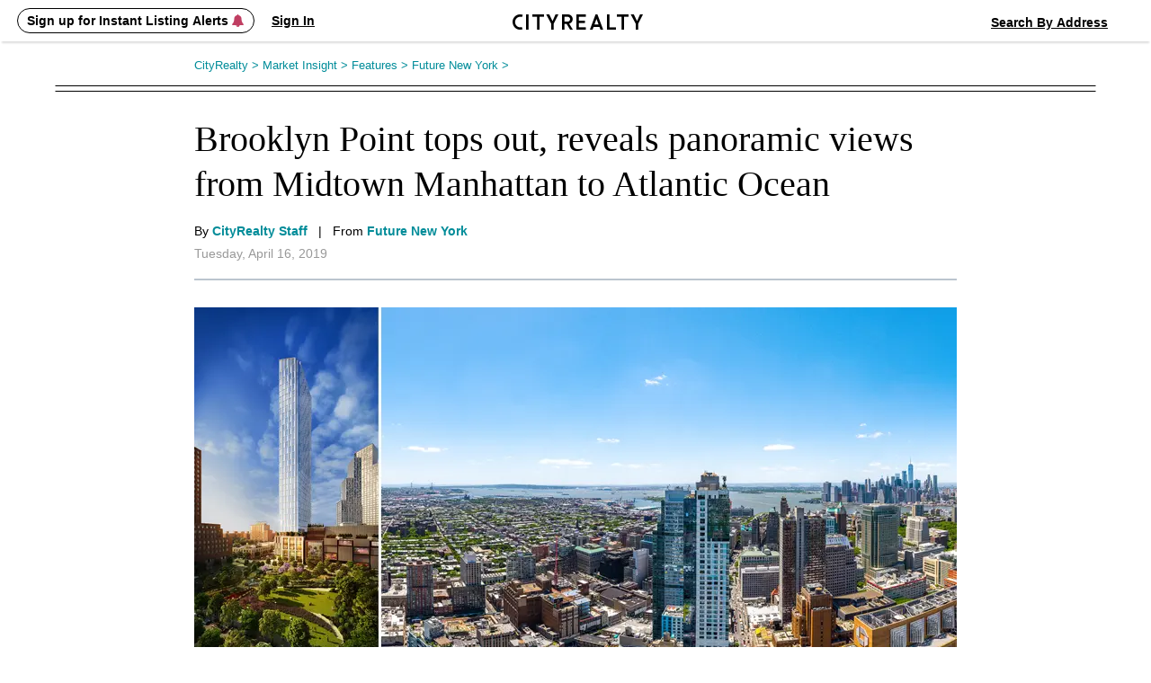

--- FILE ---
content_type: text/html; charset=UTF-8
request_url: https://www.cityrealty.com/nyc/market-insight/features/future-nyc/brooklyn-point-tops-out-reveals-panoramic-views-midtown-manhattan-atlantic-ocean/30021
body_size: 18069
content:

<!DOCTYPE html PUBLIC "-//W3C//DTD XHTML 1.0 Transitional//EN" "http://www.w3.org/TR/xhtml1/DTD/xhtml1-transitional.dtd">
<html xmlns="http://www.w3.org/1999/xhtml"
			ng-app="crApp"
		id="ng-app"
		lang="en"
>
	<head>
		<base href="/">
		<meta charset="UTF-8">
		<meta http-equiv="Content-type" content="text/html; charset=UTF-8">
				<meta name="viewport" content="width=1182">
		
		<title>Brooklyn Point tops out, reveals panoramic views from Midtown Manhattan to Atlantic Ocean | CityRealty</title>

					<!-- Google Tag Manager -->
			<script>(function(w,d,s,l,i){w[l]=w[l]||[];w[l].push({'gtm.start':
					new Date().getTime(),event:'gtm.js'});var f=d.getElementsByTagName(s)[0],
					j=d.createElement(s),dl=l!='dataLayer'?'&l='+l:'';j.async=true;j.src=
					'https://www.googletagmanager.com/gtm.js?id='+i+dl;f.parentNode.insertBefore(j,f);
				})(window,document,'script','dataLayer','GTM-ML4NXLX');</script>
			<!-- End Google Tag Manager -->
		
		<meta name="p:domain_verify" content="d2079fa307676797c42f00ed5d0025d4"/>
		<meta name="googlebot" content="noarchive" />
				<meta name="google-site-verification" content="Cx0g9fOS1QY6C18-bpOKVE9jCpdcVV4_26r_jWZONNY"/> 
					<meta name="csrf-param" content="CSRF-Token" />
			<meta name="csrf-token" content="T0c3am5yM2JiV1lLNlVPMkV0QW9GU3JKU1YyRlIzaFf4A2F-cqNDSxSxn2iETLrL2tc7Nv70DY9_Mr24Q3Y5Kw==" />
		
					
<meta name="description" content="Brooklyn Point in Downtown Brooklyn, the borough's tallest tower at 720 feet, tops out with panoramic views from Manhattan to the Atlantic Ocean. Features th..." />
<meta name="robots" content="index, follow" />

			
							<meta property="og:url" content="https://www.cityrealty.com/nyc/market-insight/features/future-nyc/brooklyn-point-tops-out-reveals-panoramic-views-midtown-manhattan-atlantic-ocean/30021" />
				<meta property="og:type" content="article" />
				<meta property="og:title" content="Brooklyn Point tops out, reveals panoramic views from Midtown Manhattan to Atlantic Ocean" />
				<meta property="og:description" content="Brooklyn Point in Downtown Brooklyn, the borough's tallest tower at 720 feet, tops out with panoramic views from Manhattan to the Atlantic Ocean. Features th..." />
				<meta property="og:image" content="https://thumbs.cityrealty.com/assets/smart/0x0/webp/c/c4/c4b4869f0935ea6c0c2ed9750c6c224910bed41f/138-willoughby-street-1.jpg" />
								<meta property="og:site_name" content="CityRealty" />
												<meta property="og:image:alt" content="All renderings of Brooklyn Point via Extell" />
												<meta property="article:published_time" content="2019-04-16T16:00:00-04:00" />
												<meta property="article:modified_time" content="2019-04-16T15:48:45-04:00" />
								<meta property="fb:admins" content="100000561314549" />
			
			
														<meta name="twitter:card" content="summary_large_image" />
						<meta name="twitter:site" content="@cityrealtynyc" />
						<meta name="twitter:title" content="Brooklyn Point tops out, reveals panoramic views from Midtown Manhattan to Atlantic Ocean" />
													<meta name="twitter:creator" content="@CityRealtyNY" />
												<meta name="twitter:description" content="Brooklyn Point in Downtown Brooklyn, the borough's tallest tower at 720 feet, tops out with panoramic views from Manhattan to the Atlantic Ocean. Features th..." />
						<meta name="twitter:image" content="https://thumbs.cityrealty.com/assets/smart/0x0/webp/c/c4/c4b4869f0935ea6c0c2ed9750c6c224910bed41f/138-willoughby-street-1.jpg" />
														
												<link rel="canonical" href="https://www.cityrealty.com/nyc/market-insight/features/future-nyc/brooklyn-point-tops-out-reveals-panoramic-views-midtown-manhattan-atlantic-ocean/30021" />
							
		
		
		
					<!-- Hotjar Tracking Code for https://www.cityrealty.com -->
			<script>
				(function(h,o,t,j,a,r){
					h.hj=h.hj||function(){(h.hj.q=h.hj.q||[]).push(arguments)};
					h._hjSettings={hjid:1512968,hjsv:6};
					a=o.getElementsByTagName('head')[0];
					r=o.createElement('script');r.async=1;
					r.src=t+h._hjSettings.hjid+j+h._hjSettings.hjsv;
					a.appendChild(r);
				})(window,document,'https://static.hotjar.com/c/hotjar-','.js?sv=');

				hj('trigger', 'other_pages');
			</script>
		
				<link type="text/css" rel="stylesheet" href="https://css.cityrealty.com/common/dist/bootstrap.min.css?crv20260116.0.2" media="all" />
		<link type="text/css" rel="stylesheet" href="https://css.cityrealty.com/neo/dist/core.min.css?crv20260116.0.2" media="all" />		<link type="text/css" rel="stylesheet" href="https://css.cityrealty.com/neo/dist/mia.min.css?crv20260116.0.2" media="all" />
										<link type="text/css" rel="stylesheet" href="https://css.cityrealty.com/neo/dist/mod-ad.min.css?crv20260116.0.2" media="all" />					<link type="text/css" rel="stylesheet" href="https://css.cityrealty.com/neo/dist/mod-photogallery.min.css?crv20260116.0.2" media="all" />					<link type="text/css" rel="stylesheet" href="https://css.cityrealty.com/neo/dist/mod-photogalleryv2.min.css?crv20260116.0.2" media="all" />		
					<link type="text/css" rel="stylesheet" href="https://css.cityrealty.com/common/dist/ngmod-registration.min.css?crv20260116.0.2" media="all" />					<link type="text/css" rel="stylesheet" href="https://css.cityrealty.com/common/dist/ngmod-exitPopup.min.css?crv20260116.0.2" media="all" />					<link type="text/css" rel="stylesheet" href="https://css.cityrealty.com/common/dist/ngmod-listingOverview.min.css?crv20260116.0.2" media="all" />					<link type="text/css" rel="stylesheet" href="https://css.cityrealty.com/common/dist/ngmod-limousine.min.css?crv20260116.0.2" media="all" />					<link type="text/css" rel="stylesheet" href="https://css.cityrealty.com/common/dist/ngmod-contact.min.css?crv20260116.0.2" media="all" />					<link type="text/css" rel="stylesheet" href="https://css.cityrealty.com/common/dist/ngmod-permanentUnit.min.css?crv20260116.0.2" media="all" />					<link type="text/css" rel="stylesheet" href="https://css.cityrealty.com/common/dist/ngmod-listview.min.css?crv20260116.0.2" media="all" />		
					<link type="text/css" rel="stylesheet" href="https://css.cityrealty.com/common/dist/common-dir-crAccessibility.min.css?crv20260116.0.2" media="all" />					<link type="text/css" rel="stylesheet" href="https://css.cityrealty.com/common/dist/common-dir-crWelcomeSearch.min.css?crv20260116.0.2" media="all" />					<link type="text/css" rel="stylesheet" href="https://css.cityrealty.com/common/dist/common-dir-crCountryDropdown.min.css?crv20260116.0.2" media="all" />					<link type="text/css" rel="stylesheet" href="https://css.cityrealty.com/common/dist/common-dir-crDropdownFilter.min.css?crv20260116.0.2" media="all" />					<link type="text/css" rel="stylesheet" href="https://css.cityrealty.com/common/dist/common-dir-crDropdown.min.css?crv20260116.0.2" media="all" />										<link type="text/css" rel="stylesheet" href="https://css.cityrealty.com/common/dist/common-dir-crDropdownSorting.min.css?crv20260116.0.2" media="all" />					<link type="text/css" rel="stylesheet" href="https://css.cityrealty.com/common/dist/common-dir-crSaveToProfile.min.css?crv20260116.0.2" media="all" />					<link type="text/css" rel="stylesheet" href="https://css.cityrealty.com/common/dist/common-dir-crPopup.min.css?crv20260116.0.2" media="all" />					<link type="text/css" rel="stylesheet" href="https://css.cityrealty.com/common/dist/common-dir-crSlide.min.css?crv20260116.0.2" media="all" />					<link type="text/css" rel="stylesheet" href="https://css.cityrealty.com/common/dist/common-dir-crGenericContactForm.min.css?crv20260116.0.2" media="all" />					<link type="text/css" rel="stylesheet" href="https://css.cityrealty.com/common/dist/common-dir-crSubscribeLk.min.css?crv20260116.0.2" media="all" />															<link type="text/css" rel="stylesheet" href="https://css.cityrealty.com/common/dist/common-dir-crContact.min.css?crv20260116.0.2" media="all" />					<link type="text/css" rel="stylesheet" href="https://css.cityrealty.com/common/dist/common-dir-crOffMarketPopup.min.css?crv20260116.0.2" media="all" />					<link type="text/css" rel="stylesheet" href="https://css.cityrealty.com/common/dist/common-dir-crCalloutBox.min.css?crv20260116.0.2" media="all" />					<link type="text/css" rel="stylesheet" href="https://css.cityrealty.com/common/dist/common-dir-crSubway.min.css?crv20260116.0.2" media="all" />					<link type="text/css" rel="stylesheet" href="https://css.cityrealty.com/common/dist/common-dir-crContactV2.min.css?crv20260116.0.2" media="all" />					<link type="text/css" rel="stylesheet" href="https://css.cityrealty.com/common/dist/common-dir-crContactV2Popup.min.css?crv20260116.0.2" media="all" />					<link type="text/css" rel="stylesheet" href="https://css.cityrealty.com/common/dist/common-dir-crContactV2NoFee.min.css?crv20260116.0.2" media="all" />					<link type="text/css" rel="stylesheet" href="https://css.cityrealty.com/common/dist/common-dir-crContactV2NoFeePopup.min.css?crv20260116.0.2" media="all" />		
		
		
		<!--[if IE]>
		<link type="text/css" rel="stylesheet" href="https://css.cityrealty.com/neo/dist/ie.min.css?crv20260116.0.2" media="all" />		<![endif]-->

		<link rel="shortcut icon" href="https://img3.cityrealty.com/neo/i/l/CR_favicon_C_32x32px.png" />
		<link rel="icon" href="https://img3.cityrealty.com/neo/i/l/CR_favicon_C_32x32px.png" />
		<link rel="apple-touch-icon" href="https://img3.cityrealty.com/neo/i/l/CR_favicon_C_32x32px.png">
		<link rel="apple-touch-icon" sizes="76x76" href="https://img3.cityrealty.com/neo/i/l/CR_favicon_C_76x76px.png">
		<link rel="apple-touch-icon" sizes="120x120" href="https://img3.cityrealty.com/neo/i/l/CR_favicon_C_120x120px.png">
		<link rel="apple-touch-icon" sizes="152x152" href="https://img3.cityrealty.com/neo/i/l/CR_favicon_C_152x152px.png">
		<link rel="apple-touch-icon-precomposed" href="https://img3.cityrealty.com/neo/i/l/CR_favicon_C_384x384px.png">

		<script type="text/javascript" src="//stats.g.doubleclick.net/dc.js"></script>
		<script type="text/javascript">
			
			//<![CDATA[
			var _gaq = _gaq || [];

			_gaq.push(['_setAccount', 'UA-163678-1']);
			_gaq.push(['_setDomainName', '.cityrealty.com']);
			_gaq.push(['_setCustomVar', 1, 'RegisteredUser', 'No', 1]);
			_gaq.push(['_setCustomVar', 3, 'LKUser', 'No', 1]);
			_gaq.push(['_trackPageview']);

			var ngModulesPage = [];
							ngModulesPage.push('registrationModule');
							ngModulesPage.push('exitPopupModule');
							ngModulesPage.push('listingOverviewModule');
							ngModulesPage.push('limousineModule');
							ngModulesPage.push('contactModule');
							ngModulesPage.push('permanentUnitModule');
							ngModulesPage.push('listviewModule');
						//]]>
		</script>

		<script src="https://cdnjs.cloudflare.com/ajax/libs/lottie-web/5.7.4/lottie.min.js"></script>
		<!-- google signin (one-tap) -->
		<script src="https://accounts.google.com/gsi/client" async defer></script>

				<!-- Global site tag (gtag.js) - Google AdWords: 1070970000 -->
		<script async src="https://www.googletagmanager.com/gtag/js?id=AW-1070970000"></script>
		<script>
			window.dataLayer = window.dataLayer || [];
			function gtag() {
				dataLayer.push(arguments);
			}
			gtag('js', new Date());
			gtag('config', 'AW-1070970000');
			window.dataLayer.push({"utype":"anonymous","ptype":"article","idatepublished":"2019-04-16","ibids":"75564","isection":"features","icategory":"future-nyc"});


		</script>
			</head>

	<body id="mia"
		ng-controller="crMarketInsightArticleCtrl"		data-widgets=""
		class=""
		data-has-mobile-view="0"
	>

	<a href='#skip-to-content' class="skip-to-content">Skip to Content</h1></a>

			<!-- Google Tag Manager (noscript) -->
		<noscript><iframe src="https://www.googletagmanager.com/ns.html?id=GTM-ML4NXLX"
		height="0" width="0" style="display:none;visibility:hidden"></iframe></noscript>
		<!-- End Google Tag Manager (noscript) -->
	
	<script>
		window.fbAsyncInit = function() {
			FB.init({
				appId      : '379390905749833',
				cookie: true,
				xfbml: true,
				status: true,
				version    : 'v2.10'
			});
		};
		(function(d, s, id){
		var js, fjs = d.getElementsByTagName(s)[0];
		if (d.getElementById(id)) {return;}
		js = d.createElement(s); js.id = id;
		js.src = "//connect.facebook.net/en_US/sdk.js";
		fjs.parentNode.insertBefore(js, fjs);
		}(document, 'script', 'facebook-jssdk'));
	</script>

			<div class="w_stalker _mia  ">
	<div class="w_stalker_container clearfix">
		<div class="main">
			<div class="main_actions_nav_wrapper">
				<div class="main_actions_wrapper clearfix ">
					<div class="main_actions clearfix">

						<div class="members-center members-center-container">
							

<div class="w_user_tools clearfix member-center">

						<div cr-registration-blimp
				 class="tool user _guest_item w_blimp_signin reg_blimp"
				 event-name="nav"
			>
				<button class="button-reset tool_label">
					<span>Sign up for Instant Listing Alerts <i class="fa fa-bell" aria-hidden="true"></i></span>
				</button>
			</div>
			<div cr-registration-blimp
				 class="tool user _guest_item w_blimp_signin reg_blimp _signin"
				 event-name="nav"
			>
				<button class="button-reset tool_label">
					<span>Sign In</span>
				</button>
			</div>
		
		<div class="tool user _has_dropdown _registered_user_item" style="display: none;" >
			
<button class="button-reset tool_label ">
	<span>Member’s Center</span>
</button>

<div class="dropdown user_menu">
	
	<ul>
								<li class="_mrv">
				<a href="/my-cityrealty/recently-viewed"
									>
					<span><i class="fa fa-check"></i>Viewed Listings</span>
				</a>
			</li>
											<li class="_msa">
				<a href="/my-cityrealty/saved-apartments"
									>
					<span><i class="fa fa-check"></i>Saved</span>
				</a>
			</li>
											<li class="_mra">
				<a href="/my-cityrealty/recommended-apartments"
									>
					<span><i class="fa fa-check"></i>Recommended</span>
				</a>
			</li>
											<li class="_mls">
				<a href="/my-cityrealty/my-listings"
									>
					<span><i class="fa fa-check"></i>My Listings</span>
				</a>
			</li>
											<li class="_mpr">
				<a href="/my-cityrealty/account-preferences"
									>
					<span><i class="fa fa-check"></i>Preferences</span>
				</a>
			</li>
											<li class="_mst">
				<a href="/my-cityrealty/settings-account-info"
									>
					<span><i class="fa fa-check"></i>Settings</span>
				</a>
			</li>
					
		<li><a data-track-link="true" data-track-category="Nav Bar" data-track-action="Log Out" data-track-label="Click" href="/site/logout"><span>Sign Out</span></a></li>
	</ul>

</div>

			<div class="members_center_notification" style="display: none;">
				<h3>This is your member's center</h3>
				Your saved listings are here and you can update your email settings.
				<br/>
				<span class="mobile">Property tours are easy to schedule – click any listing to book a tour.</span>

				<button class="button">Got it</button>
			</div>
		</div>
	
	
		
</div>

													</div>

						<a class="branding" href="/">
							<i class="icomoon-C cr-letter-font" aria-hidden="true"></i>
							<i class="icomoon-I cr-letter-font" aria-hidden="true"></i>
							<i class="icomoon-T cr-letter-font" aria-hidden="true"></i>
							<i class="icomoon-Y cr-letter-font" aria-hidden="true"></i>
							<i class="icomoon-R cr-letter-font" aria-hidden="true"></i>
							<i class="icomoon-E cr-letter-font" aria-hidden="true"></i>
							<i class="icomoon-A cr-letter-font" aria-hidden="true"></i>
							<i class="icomoon-L cr-letter-font" aria-hidden="true"></i>
							<i class="icomoon-T cr-letter-font" aria-hidden="true"></i>
							<i class="icomoon-Y cr-letter-font" aria-hidden="true"></i>
						</a>

						

<div class="w_user_tools clearfix ">

	
	
		
		<cr-welcome-search
			class="cr-welcome-search top-nav right"
			data-type="top-nav"
			data-active-search="searchsales"

			data-recent-searches-url="/rpc/search/recent-searches"
			data-recent-search-redirection-url="/nyc/recent-search"

			data-autocomplete-url="/rpc/autocomplete-search-mini"
			data-autocomplete-submit-url="/search/autocomplete-search-home"
			data-building-search-url="/building/search?query="

			data-search-buy-apartments-url="/nyc/apartments-for-sale"
			data-search-rent-apartments-url="/nyc/apartments-for-rent"

			data-search-buy-results-url="/nyc/apartments-for-sale/search-results"
			data-search-rent-results-url="/nyc/apartments-for-rent/search-results"

			data-listings-search-form-url="/rpc/search/listings-form-data"

			data-placeholder-autocomplete="Search By Neighborhood / Address"
		>
		</cr-welcome-search>

		
</div>

					</div>
				</div>


				<div class="main_nav_wrapper  ">
					<div class="main_nav_wrapper_container">
						<div class="main_nav ">
							
<ul class="nav clearfix" data-location="stalker">
	<li class="">
		<a href='/nyc/apartments-for-sale/search-new'>Buy</a>
	</li>

	<li class="">
		<a href='/nyc/apartments-for-rent/search-new'>Rent</a>
	</li>

	<li class="">
		<a href="/nyc/sell">Sell</a>
	</li>

	<li class="">
		<!-- <a href='#' data-sub-nav="4">Buildings</a> -->
		<button class="button-buildings button-reset" data-sub-nav="4">Buildings</button>
	</li>

	<li class="selected">
		<!-- <a href='#' data-sub-nav="5">Insights</a> -->
		<button class="button-insights button-reset" data-sub-nav="5">Insights</button>
	</li>
</ul>

<ul class="subnav subnav-buildings clearfix" style="display: none;">
	<li class="">
		<a href='/nyc/buildings/new-developments/results' rel="noopener">New Development Condos</a>
	</li>

	<li class="">
		<a href="/nyc/buildings/condos-coops/results" rel="noopener">Condo & Co-op Profiles and Ratings</a>
	</li>

	<li class="">
		<a href='/nyc/buildings/rentals' rel="noopener">Rental Buildings</a>
	</li>

	<li class="">
		<a href="/buildings/top-ten" rel="noopener" >Top 10 Lists</a>
	</li>
</ul>

<ul class="subnav subnav-insights" style="display: none;">
	<li class="">
		<a href='/nyc/market-insight/features' rel="noopener">Features</a>
	</li>

	<li class="">
		<a href='/nyc/market-insight/market-data' rel="noopener">Market Data</a>
	</li>

	<li class="">
		<a href="/nyc/market-insight/market-reports-research" rel="noopener">Market Reports & Research</a>
	</li>

	<li class="">
		<a href="/nyc" rel="noopener">Neighborhoods</a>
	</li>

	<li class="">
		<a href="http://www.6sqft.com" target="_blank" rel="noopener">6sqft (Our Blog)</a>
	</li>

	<li class="">
		<a href="/nyc/market-insight/carters-view" rel="noopener">Carter's View</a>
	</li>

	<li class="">
		<a href="/nyc/buildings/rentals/rental-building-offers" rel="noopener">Rental Building News & Offers</a>
	</li>

	<li class="">
		<a href="/nyc/market-insight/resources-and-guides" rel="noopener">Resources & Guides</a>
	</li>
</ul>
						</div>

						<div class="nav_trigger">&nbsp;</div>
					</div>
				</div>
			</div>

		</div>


					<div class="persist_nav clearfix _short ">
				<div class="persist_nav_container">
																		<a class="branding" href="/">
								<img alt="CityRealty Logo" src="https://img3.cityrealty.com/neo/i/w/stalker/logo-name.png" />
							</a>

							<div class="nav_title">
								<div class="_content">
									<span class="_name">
									Brooklyn Point tops out, reveals panoramic views from Midtown Manhattan to Atlantic Ocean									</span>
									
								</div>
							</div>
															<div cr-registration-blimp="" class="tool user _guest_item w_blimp_signin reg_blimp newsletter-button" event-name="nav">
									<button class="button-reset tool_label">
										<span>Send me the latest news by email</span>
									</button>
								</div>
																				
															</div>
			</div>
		
		

		
		



		


	</div>

	<!-- this is the container of the listview header  -->
	<div class="cmp-listview in_stalker"><div class="cmp-table"></div></div>
</div>

<!-- <a name="goto-sec_1" class="scroll_target"></a> -->

		<div id="skip-to-content" class="page_content_wrapper" tabindex="-1"> 

<div class="content clearfix">
	<div class="breadcrumbs">
		<nav xmlns:v="http://rdf.data-vocabulary.org/#" aria-label="Breadcrumb"><span typeof="v:Breadcrumb"><a href="https://www.cityrealty.com/" rel="v:url" property="v:title">CityRealty <span> > </span> </a></span><span typeof="v:Breadcrumb"><a href="https://www.cityrealty.com/nyc/market-insight" rel="v:url" property="v:title">Market Insight <span> > </span> </a></span><span typeof="v:Breadcrumb"><a href="https://www.cityrealty.com/nyc/market-insight/features" rel="v:url" property="v:title">Features <span> > </span> </a></span><span typeof="v:Breadcrumb"><a href="https://www.cityrealty.com/nyc/market-insight/features/future-nyc" rel="v:url" property="v:title">Future New York <span> > </span> </a></span><span typeof="v:Breadcrumb"></span></nav>	</div>

	<div class="content_body">
		<div id="mia_main" class="content_main">
			
	<div class="title_wrapper">
		<div class="w_module">
	<div class="w_module_row clearfix">
		<div class="w_module_item _big">
	<div class="w_module_media">
		
	</div>

	<div class="w_module_info clearfix">


		


		<div class="_left">
			<span class="title">
				<a href="https://www.cityrealty.com/nyc/market-insight/features/future-nyc/brooklyn-point-tops-out-reveals-panoramic-views-midtown-manhattan-atlantic-ocean/30021" > Brooklyn Point tops out, reveals panoramic views from Midtown Manhattan to Atlantic Ocean</a>
			</span>


						<div class="author clearfix">
				<div class="_right">
					<span class="name">By <a href="https://www.cityrealty.com/nyc/market-insight/editor/cityrealty" > CityRealty Staff</a>&nbsp;&nbsp;&nbsp;|&nbsp;&nbsp;&nbsp;From <a href="https://www.cityrealty.com/nyc/market-insight/features/future-nyc" >Future New York</a></span>
										<span class="date">Tuesday, April 16, 2019</span>
				</div>
			</div>
					</div>
		<div class="_right">
			<span class="description">
							</span>
		</div>
	</div>
</div>
	</div>
</div>
	</div>
	<div class="tile _image">
			<div class="display">
		<img src="https://thumbs.cityrealty.com/assets/smart/848x/webp/c/c4/c4b4869f0935ea6c0c2ed9750c6c224910bed41f/138-willoughby-street-1.jpg"
			 alt="All renderings of Brooklyn Point via Extell"
		/>
					<span class="caption">
				<span>All renderings of Brooklyn Point via Extell</span>
			</span>
			</div>

	</div>

	
	<div class="_article">
		<div class="w_adsgrid_monitor _has_rows">
					<div
						data-id="1156679"
						data-type="1"
						class="row clearfix ">
						<div class="tile _text _p0 _n1 _last">
	<div class="display"><strong><a href="https://www.cityrealty.com/nyc/downtown-brooklyn/brooklyn-point-1-city-point/75564" target="_blank">Brooklyn Point</a></strong>, <a href="https://extell.com/" target="_blank">Extell</a>&#8217;s first Brooklyn project and the tallest building in Brooklyn, has topped out at 68 stories and 720 feet high. While its interiors and amenities are still in the works, the panoramic vistas in all directions are already evident. Views extend from the Lower Manhattan skyline to Central Park Tower, beyond the Verrazzano Bridge and into the Atlantic Ocean, and at the best of Brooklyn over Fort Greene Park and down Flatbush Avenue.</div>
</div>
					</div>
								<div
						data-id="1156680"
						data-type="1"
						class="row clearfix ">
						<div class="tile _image _p0 _n1 _last">
	<div class="display">
				<img src="https://thumbs.cityrealty.com/assets/smart/1004x/webp/6/6a/6ae1d0bc272ec76b1088b011dd809f760a92f465/138-willoughby-street-2.jpg"
			 alt="138-Willoughby-Street-2"
			 data-full-src="https://thumbs.cityrealty.com/assets/smart/1024x/webp/6/6a/6ae1d0bc272ec76b1088b011dd809f760a92f465/138-willoughby-street-2.jpg"
			 class="w_voila"
			 />

							<span class="caption">
					<span>Northern views</span>
				</span>
				</div>
</div>
					</div>
						<div class="article-buildings-wrapper">
				<h4>In this article:</h4>
				<div class="article-buildings">
											<a class="article-building " target="_blank" href="/nyc/downtown-brooklyn/brooklyn-point-138-willoughby-street/75564">
							<div class="image">
																<img data-image="https://thumbs.cityrealty.com/assets/smart/140x/webp/4/42/4229b901f76f2093510e07b6f57503473421e466/brooklyn-point-138-willoughby-street.jpg" src="https://thumbs.cityrealty.com/assets/smart/140x/webp/4/42/4229b901f76f2093510e07b6f57503473421e466/brooklyn-point-138-willoughby-street.jpg" alt="Brooklyn Point, 138 Willoughby Street" onerror="this.src='https://img3.cityrealty.com/neo/i/l/not-found-big-1.png';" />
							</div>
							<div class="content">
								<strong>Brooklyn Point, 138 Willoughby Street</strong>
								Downtown Brooklyn							</div>
						</a>
															<script type="text/javascript">
						document.addEventListener('DOMContentLoaded', function() {
							let showMoreButton = document.querySelector('.show-more-buildings');
							if (showMoreButton) {
								showMoreButton.addEventListener('click', function() {
									let articleBuildings = document.querySelectorAll('.article-building');
									articleBuildings.forEach(function(article) {
										article.classList.remove('hidden');
										showMoreButton.remove(); 
									});
								});
							}
						});
					</script>
				</div>
			</div>
								<div
						data-id="1156681"
						data-type="1"
						class="row clearfix ">
						<div class="tile _image _p0 _n1 _last">
	<div class="display">
				<img src="https://thumbs.cityrealty.com/assets/smart/1004x/webp/f/fc/fc52246b5267bd81924c6a26be90c3af8bdfd420/138-willoughby-street-3.jpg"
			 alt="138-Willoughby-Street-3"
			 data-full-src="https://thumbs.cityrealty.com/assets/smart/1024x/webp/f/fc/fc52246b5267bd81924c6a26be90c3af8bdfd420/138-willoughby-street-3.jpg"
			 class="w_voila"
			 />

							<span class="caption">
					<span>Southern views</span>
				</span>
				</div>
</div>
					</div>
								<div
						data-id="1156682"
						data-type="1"
						class="row clearfix ">
						<div class="tile _image _p0 _n1 _last">
	<div class="display">
				<img src="https://thumbs.cityrealty.com/assets/smart/1004x/webp/8/87/872e9cadb759cb9f003605299a41b01a3d3e33f7/138-willoughby-street-4.jpg"
			 alt="138-Willoughby-Street-4"
			 data-full-src="https://thumbs.cityrealty.com/assets/smart/1024x/webp/8/87/872e9cadb759cb9f003605299a41b01a3d3e33f7/138-willoughby-street-4.jpg"
			 class="w_voila"
			 />

							<span class="caption">
					<span>Brooklyn Point circa April 2019 via CityRealty</span>
				</span>
				</div>
</div>
					</div>
								<div
						data-id="1156683"
						data-type="1"
						class="row clearfix ">
						<div class="tile _text _p0 _n1 _last">
	<div class="display">The views were described as Brooklyn Point&#8217;s most amazing feature, but the bar was set remarkably high for this project. The design by <a href="https://www.kpf.com/" target="_blank">Kohn Pedersen Fox</a> presents a bold expression and a pleasant balance of glass and solidity. The double-height frames emphasize the building&#8217;s verticality rather than starkly defining every floor. The crowning glory is an expressive point that beautifully frames the roof's Manhattan views.</div>
</div>
					</div>
								<div
						data-id="1156684"
						data-type="1"
						class="row clearfix ">
						<div class="tile _image _p0 _n1 _last">
	<div class="display">
				<img src="https://thumbs.cityrealty.com/assets/smart/1004x/webp/6/6a/6ab0dd564347e947dbf654dab1cca28adbc13c7c/138-willoughby-street-5.jpg"
			 alt="138-Willoughby-Street-5"
			 data-full-src="https://thumbs.cityrealty.com/assets/smart/1024x/webp/6/6a/6ab0dd564347e947dbf654dab1cca28adbc13c7c/138-willoughby-street-5.jpg"
			 class="w_voila"
			 />

							<span class="caption">
					<span>Living room </span>
				</span>
				</div>
</div>
					</div>
								<div
						data-id="1156685"
						data-type="1"
						class="row clearfix ">
						<div class="tile _text _p0 _n1 _last">
	<div class="display">Inside, all apartments come with interiors by <a href="https://www.katherinenewmandesign.com/" target="_blank">Katherine Newman</a>, generous proportions, and a 25-year tax abatement. Kitchens offer integrated Miele appliances and Extell&#8217;s signature choice of light or dark finishes and fixtures. Master baths feature marble mosaic walls, custom vanity, and radiant floor heating.</div>
</div>
					</div>
								<div
						data-id="1156686"
						data-type="1"
						class="row clearfix ">
						<div class="tile _image _p0 _n1 _last">
	<div class="display">
				<img src="https://thumbs.cityrealty.com/assets/smart/1004x/webp/6/65/658106267c30232b057ecc56b7f259e94ca3fbfc/138-willoughby-street-6.jpg"
			 alt="138-Willoughby-Street-6"
			 data-full-src="https://thumbs.cityrealty.com/assets/smart/1024x/webp/6/65/658106267c30232b057ecc56b7f259e94ca3fbfc/138-willoughby-street-6.jpg"
			 class="w_voila"
			 />

							<span class="caption">
					<span>Rooftop pool</span>
				</span>
				</div>
</div>
					</div>
			<div class="contact-article form-v2">
	<div class="head">
					Would you like to tour this property?
			</div>

	<div class="subhead">
		Just complete the info below.
	</div>

	<div id="email_form" class="w_form">
		<form data-id="RPCFormReusableContact00000000000015960000000000000000" data-formname="RPCFormReusableContact" data-validation="0" data-action="ContactWidget" data-label="Contact Finish" novalidate="novalidate" name="form" id="RPCFormReusableContact00000000000015960000000000000000" action="/rpc/article-contact-submit" method="post">
<input type="hidden" value="T0c3am5yM2JiV1lLNlVPMkV0QW9GU3JKU1YyRlIzaFf4A2F-cqNDSxSxn2iETLrL2tc7Nv70DY9_Mr24Q3Y5Kw==" name="CSRF-Token" />
<input id="RPCFormReusableContact00000000000015960000000000000000FORMSUMMARY" name="RPCFormReusableContact[FORMSUMMARY]" type="hidden" /><input id="RPCFormReusableContact00000000000015960000000000000000contact_type" name="RPCFormReusableContact[contact_type]" type="hidden" /><input id="RPCFormReusableContact00000000000015960000000000000000pid" name="RPCFormReusableContact[pid]" type="hidden" value="b1b21af64282b4d0" /><input id="RPCFormReusableContact00000000000015960000000000000000t" name="RPCFormReusableContact[t]" type="hidden" value="4af0b84bc2a9ce761cbd2dfdffd8e609-be14cb7c83d05f84e0674863294c05f4327108a4" /><input id="RPCFormReusableContact00000000000015960000000000000000b" name="RPCFormReusableContact[b]" type="hidden" /><input id="RPCFormReusableContact00000000000015960000000000000000view_type" name="RPCFormReusableContact[view_type]" type="hidden" value="side" /><input id="RPCFormReusableContact00000000000015960000000000000000source" name="RPCFormReusableContact[source]" type="hidden" />
	

	
	
	

	
<ol>
				<li class="_name required form_item">
		<input class="required" placeholder="Name" get-title="true" id="RPCFormReusableContact00000000000015960000000000000000_name" name="RPCFormReusableContact[name]" type="text" maxlength="64" />	</li>
					<li class="_phone form_item">
        <input class="validate-digits" placeholder="Phone" get-title="true" id="RPCFormReusableContact00000000000015960000000000000000_dayphone" maxlength="15" name="RPCFormReusableContact[dayphone]" type="text" />	</li>
					<li class="_email required form_item">
		<input class="required validate-email" placeholder="Email" get-title="true" id="RPCFormReusableContact00000000000015960000000000000000_email" name="RPCFormReusableContact[email]" type="text" />	</li>
				
		<li class="_textarea form_item">
			<textarea maxlength="1024" class="" wrap="physical" placeholder="Comments" get-title="true" id="RPCFormReusableContact00000000000015960000000000000000_msg" name="RPCFormReusableContact[msg]"></textarea>		</li>
						<li class="cb-list form_item">
            <h4>Select which properties are of interest to you:</h4>
            <div class="_checkboxes">
                <input id="ytRPCFormReusableContact_buildings" type="hidden" value="" name="RPCFormReusableContact[buildings]" /><div class="cb"><input id="RPCFormReusableContact00000000000015960000000000000000_0" value="75564" type="checkbox" name="RPCFormReusableContact[buildings][]" /><label for="RPCFormReusableContact00000000000015960000000000000000_0">Brooklyn Point, 138 Willoughby Street</label></div>            </div>
		</li>
		</ol>


			<button
			type="submit"
			class="button"
			value="Schedule a Virtual Tour"
			ng-click="submit($event)"
		>Submit</button>
	
</form>		
		<div class="or-call">Or call us at <a href="tel:(212) 755-5544">(212) 755-5544</a></div>
		<div class="call error"></div>
	</div>

	<div class="w_popup_loader"></div>

	<div class="message"></div>
</div>
					<div
						data-id="1156687"
						data-type="1"
						class="row clearfix ">
						<div class="tile _text _p0 _n1 _last">
	<div class="display">Brooklyn Point is topped with a rooftop pool, the highest in the Western Hemisphere and directly adjacent to a sun deck, dining areas, showers and changing rooms, and an outdoor movie screening space. Several stories down, a dedicated health and wellness floor offers a gym, 35-foot rock climbing wall, yoga/Pilates studio, and spin studio. A lower spa level will house a pool, saunas, steam rooms, and basketball court.</div>
</div>
					</div>
								<div
						data-id="1156688"
						data-type="1"
						class="row clearfix ">
						<div class="tile _image _p0 _n1 _last">
	<div class="display">
				<img src="https://thumbs.cityrealty.com/assets/smart/1004x/webp/4/43/433b0d20acc01ff8f359219465cbe8a6f8ef5238/138-willoughby-street-7.jpg"
			 alt="138-Willoughby-Street-7"
			 data-full-src="https://thumbs.cityrealty.com/assets/smart/1024x/webp/4/43/433b0d20acc01ff8f359219465cbe8a6f8ef5238/138-willoughby-street-7.jpg"
			 class="w_voila"
			 />

							<span class="caption">
					<span>Terrace</span>
				</span>
				</div>
</div>
					</div>
								<div
						data-id="1156689"
						data-type="1"
						class="row clearfix ">
						<div class="tile _text _p0 _n1 _last">
	<div class="display">Social amenities include a triple-height lounge with bar, fireplace, and co-working areas, a wine library, a screening room, a children&#8217;s playroom, a game lounge described as a playroom for children and adults, and a demonstration kitchen that will be a part of Brooklyn&#8217;s food scene by arranging events with Dekalb Market Hall and area chefs. Just out the door, a landscaped terrace will have lounge and grilling areas, a terrace bar, a fire pit, a putting green, and the Forest Adventure children&#8217;s playground.</div>
</div>
					</div>
								<div
						data-id="1156690"
						data-type="1"
						class="row clearfix ">
						<div class="tile _image _p0 _n1 _last">
	<div class="display">
				<img src="https://thumbs.cityrealty.com/assets/smart/1004x/webp/c/c7/c7dd4677104368785b91bc9fbb16eabdc212b15e/138-willoughby-street-8.jpg"
			 alt="138-Willoughby-Street-8"
			 data-full-src="https://thumbs.cityrealty.com/assets/smart/1024x/webp/c/c7/c7dd4677104368785b91bc9fbb16eabdc212b15e/138-willoughby-street-8.jpg"
			 class="w_voila"
			 />

							<span class="caption">
					<span>Eastern views</span>
				</span>
				</div>
</div>
					</div>
								<div
						data-id="1156691"
						data-type="1"
						class="row clearfix ">
						<div class="tile _text _p0 _n1 _last">
	<div class="display">One might not want to leave the building&#8217;s amazing array of amenities, but this would be a mistake. Alamo Drafthouse Cinema, Trader Joe&#8217;s, Dekalb Market Hall, Target, and the other offerings of City Point are right on the doorstep. Willoughby Square Park, described as the Bryant Park of Downtown Brooklyn, will be right across the street and is estimated to be finished at the same time as Brooklyn Point. Barclays Center, BAM, Fort Greene Park, and Brooklyn Bridge Park are a short walk away. And when leaving the neighborhood cannot be avoided, 11 nearby subway lines will make for a convenient trip.</div>
</div>
					</div>
								<div
						data-id="1156692"
						data-type="1"
						class="row clearfix ">
						<div class="tile _image _p0 _n1 _last">
	<div class="display">
				<img src="https://thumbs.cityrealty.com/assets/smart/1004x/webp/e/e2/e2d9be8b8b3f0c8590ab93a2ad879733546fa8b9/138-willoughby-street-9.jpg"
			 alt="138-Willoughby-Street-9"
			 data-full-src="https://thumbs.cityrealty.com/assets/smart/1024x/webp/e/e2/e2d9be8b8b3f0c8590ab93a2ad879733546fa8b9/138-willoughby-street-9.jpg"
			 class="w_voila"
			 />

							<span class="caption">
					<span>Brooklyn Point rendering</span>
				</span>
				</div>
</div>
					</div>
								<div
						data-id="1156693"
						data-type="1"
						class="row clearfix ">
						<div class="tile _text _p0 _n1 _last">
	<div class="display">Closings are expected to commence in early 2020, and sales got off to a rousing start <a href="https://www.cityrealty.com/nyc/market-insight/features/future-nyc/sales-launch-brooklyn-point-see-new-renderings-layouts-837k/16761" target="_blank">last spring</a>. Remaining availabilities start at <a href="https://www.cityrealty.com/nyc/downtown-brooklyn/brooklyn-point-1-city-point/apartment-17G/IdjxhzUkyYj" target="_blank">$854K</a> for studios, <a href="https://www.cityrealty.com/nyc/downtown-brooklyn/brooklyn-point-1-city-point/apartment-17D/bNgDcKXYfH" target="_blank">$995K</a> for one-bedrooms, <a href="https://www.cityrealty.com/nyc/downtown-brooklyn/brooklyn-point-1-city-point/apartment-16F/IuPkibLyK" target="_blank">$1.749 million</a> for two-bedrooms, and <a href="https://www.cityrealty.com/nyc/downtown-brooklyn/brooklyn-point-1-city-point/apartment-41D/iMuBBZrzBHQ" target="_blank">$2.95 million</a> for three-bedrooms.</div>
</div>
					</div>
								<div
						data-id="1156694"
						data-type="1"
						class="row clearfix ">
						<div class="tile _image _p0 _n1 _last">
	<div class="display">
				<img src="https://thumbs.cityrealty.com/assets/smart/1004x/webp/e/e5/e5fd90783a60dbab913e5626f1f6c70098ae8197/138-willoughby-street-10.jpg"
			 alt="138-Willoughby-Street-10"
			 data-full-src="https://thumbs.cityrealty.com/assets/smart/1024x/webp/e/e5/e5fd90783a60dbab913e5626f1f6c70098ae8197/138-willoughby-street-10.jpg"
			 class="w_voila"
			 />

							<span class="caption">
					<span>Brooklyn Point circa April 2019 via CityRealty</span>
				</span>
				</div>
</div>
					</div>
								<div
						data-id="1156696"
						data-type="1"
						class="row clearfix _last">
											</div>
			</div>

					<cr-popup
				data-is-mobile=""
				data-popup-name="contact-popup-article"
				data-is-fs="0"
				data-display-message-on-close="0"
				data-auto-open="0"
				id="contact-popup-article"
				>
			<div class="contact-article form-v2">
	<div class="head">
					Would you like to tour this property?
			</div>

	<div class="subhead">
		Just complete the info below.
	</div>

	<div id="email_form_popup" class="w_form">
		<form data-id="RPCFormReusableContact00000000000015960000000000000000_popup" data-formname="RPCFormReusableContact" data-validation="0" data-action="ContactWidget" data-label="Contact Finish" novalidate="novalidate" name="form" id="RPCFormReusableContact00000000000015960000000000000000_popup" action="/rpc/article-contact-submit" method="post">
<input type="hidden" value="T0c3am5yM2JiV1lLNlVPMkV0QW9GU3JKU1YyRlIzaFf4A2F-cqNDSxSxn2iETLrL2tc7Nv70DY9_Mr24Q3Y5Kw==" name="CSRF-Token" />
<input id="RPCFormReusableContact00000000000015960000000000000000_popupFORMSUMMARY" name="RPCFormReusableContact[FORMSUMMARY]" type="hidden" /><input id="RPCFormReusableContact00000000000015960000000000000000_popupcontact_type" name="RPCFormReusableContact[contact_type]" type="hidden" /><input id="RPCFormReusableContact00000000000015960000000000000000_popuppid" name="RPCFormReusableContact[pid]" type="hidden" value="b1b21af64282b4d0" /><input id="RPCFormReusableContact00000000000015960000000000000000_popupt" name="RPCFormReusableContact[t]" type="hidden" value="4af0b84bc2a9ce761cbd2dfdffd8e609-be14cb7c83d05f84e0674863294c05f4327108a4" /><input id="RPCFormReusableContact00000000000015960000000000000000_popupb" name="RPCFormReusableContact[b]" type="hidden" /><input id="RPCFormReusableContact00000000000015960000000000000000_popupview_type" name="RPCFormReusableContact[view_type]" type="hidden" value="side" /><input id="RPCFormReusableContact00000000000015960000000000000000_popupsource" name="RPCFormReusableContact[source]" type="hidden" />
	

	
	
	

	
<ol>
				<li class="_name required form_item">
		<input class="required" placeholder="Name" get-title="true" id="RPCFormReusableContact00000000000015960000000000000000_popup_name" name="RPCFormReusableContact[name]" type="text" maxlength="64" />	</li>
					<li class="_phone form_item">
        <input class="validate-digits" placeholder="Phone" get-title="true" id="RPCFormReusableContact00000000000015960000000000000000_popup_dayphone" maxlength="15" name="RPCFormReusableContact[dayphone]" type="text" />	</li>
					<li class="_email required form_item">
		<input class="required validate-email" placeholder="Email" get-title="true" id="RPCFormReusableContact00000000000015960000000000000000_popup_email" name="RPCFormReusableContact[email]" type="text" />	</li>
				
		<li class="_textarea form_item">
			<textarea maxlength="1024" class="" wrap="physical" placeholder="Comments" get-title="true" id="RPCFormReusableContact00000000000015960000000000000000_popup_msg" name="RPCFormReusableContact[msg]"></textarea>		</li>
						<li class="cb-list form_item">
            <h4>Select which properties are of interest to you:</h4>
            <div class="_checkboxes">
                <input id="ytRPCFormReusableContact_buildings" type="hidden" value="" name="RPCFormReusableContact[buildings]" /><div class="cb"><input id="RPCFormReusableContact00000000000015960000000000000000_popup_0" value="75564" type="checkbox" name="RPCFormReusableContact[buildings][]" /><label for="RPCFormReusableContact00000000000015960000000000000000_popup_0">Brooklyn Point, 138 Willoughby Street</label></div>            </div>
		</li>
		</ol>


			<button
			type="submit"
			class="button"
			value="Schedule a Virtual Tour"
			ng-click="submit($event)"
		>Submit</button>
	
</form>		
		<div class="or-call">Or call us at <a href="tel:(212) 755-5544">(212) 755-5544</a></div>
		<div class="call error"></div>
	</div>

	<div class="w_popup_loader"></div>

	<div class="message"></div>
</div>
			</cr-popup>
						<div class="sticky-contact-cta">
				Would you like to tour any of these properties?
				<button class="button open-contact-form" data-class="cr-popup-open" data-popup-name="contact-popup-article" data-stalker-text="Schedule an Appointment">Yes</button>
				<button class="button close" ng-click="closeStickyContactCta()">Ask me later</button>
			</div>
						</div>



<div class="info-about-building"></div>

	<div class="featured-listings-section" style="display:none">
	<div class="inner-listings">
	<h4>Listings in this article</h4>
		<cr-available-apts
            data-starting-date="2026-01-21"
			data-rpc-building-apts="/rpc/article-listings?id=30021"
			data-user='{"name":null,"phone":null,"email":null,"countryIso":"US","message":"","assigned":false,"isGuest":true}'
			data-is-building-popup="0"
			data-company-phone="(212) 755-5544"
			data-contact-rpc="/rpc/listing-contact2-submit"
			data-openhouse-gtag="AW-1070970000/vjG7CIyNoOsBEJDp1v4D"
			data-rpc-save-to-profile="/rpc/listing-save-to-portfolio"
			data-is-article="1"
		></cr-available-apts>
	</div>
</div>
        <div class="tile _related_links mb_30">
                <h2 class="small_bold_red">Related Links</h2>
                <ul>
                                <li>
                <a href="https://www.cityrealty.com/nyc/downtown-brooklyn/brooklyn-point-1-city-point/75564" target="">CityRealty Profile of Brooklyn Point, 138 Willoughby Street				</a>
            </li>
                        <li>
                <a href="https://www.cityrealty.com/nyc/downtown-brooklyn" target="">Downtown Brooklyn Neighborhood Profile				</a>
            </li>
                            </ul>
        </div>

<div class="article_tags">
	<h2 class="title small_bold_red">Tags:</h2>
	<ul>
				<li class="article_tag"><a href="https://www.cityrealty.com/nyc/market-insight/articles/tag/1+city+point">1 city point</a></li>

				<li class="article_tag"><a href="https://www.cityrealty.com/nyc/market-insight/articles/tag/brooklyn+condos">brooklyn condos</a></li>

				<li class="article_tag"><a href="https://www.cityrealty.com/nyc/market-insight/articles/tag/brooklyn+point">brooklyn point</a></li>

				<li class="article_tag"><a href="https://www.cityrealty.com/nyc/market-insight/articles/tag/downtown+brooklyn">downtown brooklyn</a></li>

				<li class="article_tag"><a href="https://www.cityrealty.com/nyc/market-insight/articles/tag/extell">extell</a></li>

				<li class="article_tag"><a href="https://www.cityrealty.com/nyc/market-insight/articles/tag/katherine+newman">katherine newman</a></li>

				<li class="article_tag"><a href="https://www.cityrealty.com/nyc/market-insight/articles/tag/kohn+pedersen+fox">kohn pedersen fox</a></li>

			</ul>
</div>





<div class="w_module_categories _related_articles">
	<h2 class="small_bold_red">Related Articles</h2>
	<ul class="clearfix">

		
			<li class="col_1">
													<a href="https://www.cityrealty.com/nyc/market-insight/rental-building-offers/coney-island/at-height-basketball-season-see-35-nyc-condo-rental-buildings-basketball-courts/29161">
						<span class="image" style="background-image: url(https://thumbs.cityrealty.com/assets/smart/338x/webp/7/79/7970e6b1dbb2189dcc03c4d59fde25f239514ee7/manhattan-rentals-condos.jpg)"></span>
					</a>
								<span class="wrapper">
					<span class="category">From <a href="https://www.cityrealty.com/nyc/buildings/rentals/coney-island">Coney Island</a></span>

					<a class="title" href="https://www.cityrealty.com/nyc/market-insight/rental-building-offers/coney-island/at-height-basketball-season-see-35-nyc-condo-rental-buildings-basketball-courts/29161">At the height of basketball season, see 35 NYC condo and rental buildings with basketball courts</a>

					<span class="date clearfix">
												Friday, January 16, 2026					</span>
				</span>
			</li>
		
			<li class="">
													<a href="https://www.cityrealty.com/nyc/market-insight/features/future-nyc/at-beginning-winter-see-most-inviting-amenity-fireplaces-nyc-condos/57781">
						<span class="image" style="background-image: url(https://thumbs.cityrealty.com/assets/smart/338x/webp/b/b6/b646741df9783f3da56422e153b7323c20cff4a3/30-east-29th-street-01.jpg)"></span>
					</a>
								<span class="wrapper">
					<span class="category">From <a href="https://www.cityrealty.com/nyc/market-insight/features/future-nyc">Future New York</a></span>

					<a class="title" href="https://www.cityrealty.com/nyc/market-insight/features/future-nyc/at-beginning-winter-see-most-inviting-amenity-fireplaces-nyc-condos/57781">At the beginning of winter, see the most inviting amenity fireplaces in NYC condos</a>

					<span class="date clearfix">
												Friday, January 2, 2026					</span>
				</span>
			</li>
		
			<li class="col_1">
													<a href="https://www.cityrealty.com/nyc/market-insight/features/future-nyc/cold-feet-no-more-25-new-development-condos-radiant-heated-floors/57222">
						<span class="image" style="background-image: url(https://thumbs.cityrealty.com/assets/smart/338x/webp/e/e1/e1bf97d2600826294391ddbc997a46ed8e26891b)"></span>
					</a>
								<span class="wrapper">
					<span class="category">From <a href="https://www.cityrealty.com/nyc/market-insight/features/future-nyc">Future New York</a></span>

					<a class="title" href="https://www.cityrealty.com/nyc/market-insight/features/future-nyc/cold-feet-no-more-25-new-development-condos-radiant-heated-floors/57222">Cold feet no more: 25 new development condos with radiant heated floors</a>

					<span class="date clearfix">
												Wednesday, December 17, 2025					</span>
				</span>
			</li>
		
			<li class="">
													<a href="https://www.cityrealty.com/nyc/market-insight/features/future-nyc/a-floor-yourself-full-floor-apartments-nyc-priced-under-35m/70985">
						<span class="image" style="background-image: url(https://thumbs.cityrealty.com/assets/smart/338x/webp/8/8e/8e80c695ab10e004cd4ba9bf379775e23b4878b7/262-fifth-avenue-meganom.jpg)"></span>
					</a>
								<span class="wrapper">
					<span class="category">From <a href="https://www.cityrealty.com/nyc/market-insight/features/future-nyc">Future New York</a></span>

					<a class="title" href="https://www.cityrealty.com/nyc/market-insight/features/future-nyc/a-floor-yourself-full-floor-apartments-nyc-priced-under-35m/70985">A Floor to Yourself: Full-floor apartments in NYC priced under $3.5M</a>

					<span class="date clearfix">
												Friday, January 16, 2026					</span>
				</span>
			</li>
		
			<li class="col_1">
													<a href="https://www.cityrealty.com/nyc/market-insight/features/future-nyc/sales-soon-launch-660-lexington-art-moderneinspired-condo-nears-finish-line-midtown-east/70964">
						<span class="image" style="background-image: url(https://thumbs.cityrealty.com/assets/smart/338x/webp/7/7f/7f561825680474cae470af21b1444bd272f08e28/renderings-660-lexington-avenue-via-rybak-development.jpg)"></span>
					</a>
								<span class="wrapper">
					<span class="category">From <a href="https://www.cityrealty.com/nyc/market-insight/features/future-nyc">Future New York</a></span>

					<a class="title" href="https://www.cityrealty.com/nyc/market-insight/features/future-nyc/sales-soon-launch-660-lexington-art-moderneinspired-condo-nears-finish-line-midtown-east/70964">Sales to soon launch at 660 Lexington; Art Moderne–inspired condo nears finish line in Midtown East</a>

					<span class="date clearfix">
												Thursday, January 15, 2026					</span>
				</span>
			</li>
		
			<li class="">
													<a href="https://www.cityrealty.com/nyc/market-insight/features/future-nyc/price-cuts-william-lauder039s-park-avenue-pad-cut-45m-attainable-new-developments-see-new-round-discounts/70927">
						<span class="image" style="background-image: url(https://thumbs.cityrealty.com/assets/smart/338x/webp/b/b7/b7f196cc78f27e25b54052601fe844cfe9e5f33c/william-lauder-park-avenue-apartment.jpg)"></span>
					</a>
								<span class="wrapper">
					<span class="category">From <a href="https://www.cityrealty.com/nyc/market-insight/features/future-nyc">Future New York</a></span>

					<a class="title" href="https://www.cityrealty.com/nyc/market-insight/features/future-nyc/price-cuts-william-lauder039s-park-avenue-pad-cut-45m-attainable-new-developments-see-new-round-discounts/70927">Price Cuts: William Lauder&#039;s Park Avenue pad cut by $4.5M; Attainable new developments see new round of discounts</a>

					<span class="date clearfix">
												Wednesday, January 14, 2026					</span>
				</span>
			</li>
		
			<li class="col_1">
													<a href="https://www.cityrealty.com/nyc/market-insight/features/future-nyc/top-manhattan-sales-include-biggest-deal-upper-west-side-since-2012-soho-garden-unit-trades-350-profit/70925">
						<span class="image" style="background-image: url(https://thumbs.cityrealty.com/assets/smart/338x/webp/4/46/4661d934a1f37706b027b534e9c2ed0af08474dd/50-west-66th-street.jpg)"></span>
					</a>
								<span class="wrapper">
					<span class="category">From <a href="https://www.cityrealty.com/nyc/market-insight/features/future-nyc">Future New York</a></span>

					<a class="title" href="https://www.cityrealty.com/nyc/market-insight/features/future-nyc/top-manhattan-sales-include-biggest-deal-upper-west-side-since-2012-soho-garden-unit-trades-350-profit/70925">Top Manhattan sales include biggest deal on the Upper West Side since 2012; Soho garden unit trades at 350% profit</a>

					<span class="date clearfix">
												Tuesday, January 13, 2026					</span>
				</span>
			</li>
		
			<li class="">
													<a href="https://www.cityrealty.com/nyc/market-insight/rental-building-offers/long-island-city/leasing-launches-orchard-lic039s-tallest-offers-one-month-free-rent-100k-sf-amenities/70926">
						<span class="image" style="background-image: url(https://thumbs.cityrealty.com/assets/smart/338x/webp/6/6b/6b4244acc9b8fb0aec29345438bdc820c64587a0/42-06-orchard-street-long-island-city-apartments-rent.jpg)"></span>
					</a>
								<span class="wrapper">
					<span class="category">From <a href="https://www.cityrealty.com/nyc/buildings/rentals/long-island-city">Long Island City</a></span>

					<a class="title" href="https://www.cityrealty.com/nyc/market-insight/rental-building-offers/long-island-city/leasing-launches-orchard-lic039s-tallest-offers-one-month-free-rent-100k-sf-amenities/70926">Leasing launches at the Orchard; LIC&#039;s tallest offers one month free rent and 100K SF of amenities</a>

					<span class="date clearfix">
												Tuesday, January 13, 2026					</span>
				</span>
			</li>
		
	</ul>
</div>

<div id="disqus_thread" class="w_module"></div>
<script>
var disqus_config = function() {
	this.page.url =  'https://www.cityrealty.com/nyc/market-insight/features/future-nyc/brooklyn-point-tops-out-reveals-panoramic-views-midtown-manhattan-atlantic-ocean/30021';
	this.page.identifier = '/nyc/market-insight/features/future-nyc/brooklyn-point-tops-out-reveals-panoramic-views-midtown-manhattan-atlantic-ocean/30021';
};
(function() { // DON'T EDIT BELOW THIS LINE
	var d = document, s = d.createElement('script');

	s.src = '//cityrealty.disqus.com/embed.js';

	s.setAttribute('data-timestamp', +new Date());
	(d.head || d.body).appendChild(s);
})();
</script>
<noscript>Please enable JavaScript to view the <a href="https://disqus.com/?ref_noscript" rel="nofollow">comments powered by Disqus.</a></noscript>

<script id="dsq-count-scr" src="//cityrealty.disqus.com/count.js" async></script>
<div class="ads">
	</div>
<!-- Go to www.addthis.com/dashboard to customize your tools -->
<script type="text/javascript">
var addthis_config =
{
  ui_tabindex: 0
}
</script>
<script type="text/javascript" src="//s7.addthis.com/js/300/addthis_widget.js#pubid=ra-56c33d8fd727f488"></script>

		<input type="hidden" id="building-name" value="Brooklyn Point">
		<input type="hidden" id="user-data" value='{&quot;name&quot;:null,&quot;phone&quot;:null,&quot;email&quot;:null,&quot;countryIso&quot;:&quot;US&quot;,&quot;message&quot;:&quot;&quot;,&quot;assigned&quot;:false,&quot;isGuest&quot;:true}'>
		<input type="hidden" id="building-token" value="e7ab514cf80179941cbd2dfdffd8e609-bedfaa42fd1a16e8e04d314c1030d23fa7d5c3cc">
		<input type="hidden" id="rpc-url" value="/rpc/building-contact2-submit?t=e7ab514cf80179941cbd2dfdffd8e609-bedfaa42fd1a16e8e04d314c1030d23fa7d5c3cc&forMobie=0&s=popup&p=off-market-deals">
<cr-off-market-popup
	data-rpc-register-contact="/rpc/register-contact-submit"
	data-rpc-smartmatch="/rpc/subscribe-to-smartmatch"
></cr-off-market-popup>

<script type="application/ld+json">{"@context":"https://schema.org","@graph":[{"@type":"BreadcrumbList","itemListElement":[{"@type":"ListItem","position":1,"name":"Home","item":"https://www.cityrealty.com"},{"@type":"ListItem","position":2,"name":"Market Insight","item":"https://www.cityrealty.com/nyc/market-insight"},{"@type":"ListItem","position":3,"name":"Features","item":"https://www.cityrealty.com/nyc/market-insight/features"},{"@type":"ListItem","position":4,"name":"Future New York","item":"https://www.cityrealty.com/nyc/market-insight/features/future-nyc"},{"@type":"ListItem","position":5,"name":"Brooklyn Point tops out, reveals panoramic views from Midtown Manhattan to Atlantic Ocean","item":"https://www.cityrealty.com/nyc/market-insight/features/future-nyc/brooklyn-point-tops-out-reveals-panoramic-views-midtown-manhattan-atlantic-ocean/30021"}]},{"@type":"NewsArticle","mainEntityOfPage":{"@type":"WebPage","@id":"https://www.cityrealty.com/nyc/market-insight/features/future-nyc/brooklyn-point-tops-out-reveals-panoramic-views-midtown-manhattan-atlantic-ocean/30021"},"headline":"Brooklyn Point tops out, reveals panoramic views from Midtown Manhattan to Atlantic Ocean","author":{"@type":"Organization","name":"CityRealty","url":"https://www.cityrealty.com"},"publisher":{"@type":"Organization","name":"CityRealty","url":"https://www.cityrealty.com","logo":{"@type":"ImageObject","url":"https://www.cityrealty.com/resources/neo/i/l/savedsearch/v3/cr-logo-emblem-2x-darkmode.png","width":302,"height":302}},"articleSection":"Market Insight - Features","inLanguage":"en-US","copyrightYear":2019,"copyrightHolder":{"@type":"Organization","name":"CityRealty"},"potentialAction":{"@type":"ReadAction","target":"https://www.cityrealty.com/nyc/market-insight/features/future-nyc/brooklyn-point-tops-out-reveals-panoramic-views-midtown-manhattan-atlantic-ocean/30021"},"description":"Brooklyn Point in Downtown Brooklyn, the borough's tallest tower at 720 feet, tops out with panoramic views from Manhattan to the Atlantic Ocean. Features the Western Hemisphere's highest rooftop pool, KPF design, and luxury amenities. Studios from $854K.","articleBody":"Brooklyn Point, Extell’s first Brooklyn project and the tallest building in Brooklyn, has topped out at 68 stories and 720 feet high. While its interiors and amenities are still in the works, the panoramic vistas in all directions are already evident. Views extend from the Lower Manhattan skyline to Central Park Tower, beyond the Verrazzano Bridge and into the Atlantic Ocean, and at the best of Brooklyn over Fort Greene Park and down Flatbush Avenue.","wordCount":74,"thumbnailUrl":"https://thumbs.cityrealty.com/assets/smart/338x/webp/c/c4/c4b4869f0935ea6c0c2ed9750c6c224910bed41f/138-willoughby-street-1.jpg","image":[{"@type":"ImageObject","url":"https://thumbs.cityrealty.com/assets/smart/0x0/webp/c/c4/c4b4869f0935ea6c0c2ed9750c6c224910bed41f/138-willoughby-street-1.jpg","caption":"All renderings of Brooklyn Point via Extell"},{"@type":"ImageObject","url":"https://thumbs.cityrealty.com/assets/smart/0x0/webp/6/6a/6ae1d0bc272ec76b1088b011dd809f760a92f465/138-willoughby-street-2.jpg","caption":"Northern views"},{"@type":"ImageObject","url":"https://thumbs.cityrealty.com/assets/smart/0x0/webp/f/fc/fc52246b5267bd81924c6a26be90c3af8bdfd420/138-willoughby-street-3.jpg","caption":"Southern views"},{"@type":"ImageObject","url":"https://thumbs.cityrealty.com/assets/smart/0x0/webp/8/87/872e9cadb759cb9f003605299a41b01a3d3e33f7/138-willoughby-street-4.jpg","caption":"Brooklyn Point circa April 2019 via CityRealty"},{"@type":"ImageObject","url":"https://thumbs.cityrealty.com/assets/smart/0x0/webp/6/6a/6ab0dd564347e947dbf654dab1cca28adbc13c7c/138-willoughby-street-5.jpg","caption":"Living room"},{"@type":"ImageObject","url":"https://thumbs.cityrealty.com/assets/smart/0x0/webp/6/65/658106267c30232b057ecc56b7f259e94ca3fbfc/138-willoughby-street-6.jpg","caption":"Rooftop pool"},{"@type":"ImageObject","url":"https://thumbs.cityrealty.com/assets/smart/0x0/webp/4/43/433b0d20acc01ff8f359219465cbe8a6f8ef5238/138-willoughby-street-7.jpg","caption":"Terrace"},{"@type":"ImageObject","url":"https://thumbs.cityrealty.com/assets/smart/0x0/webp/c/c7/c7dd4677104368785b91bc9fbb16eabdc212b15e/138-willoughby-street-8.jpg","caption":"Eastern views"},{"@type":"ImageObject","url":"https://thumbs.cityrealty.com/assets/smart/0x0/webp/e/e2/e2d9be8b8b3f0c8590ab93a2ad879733546fa8b9/138-willoughby-street-9.jpg","caption":"Brooklyn Point rendering"},{"@type":"ImageObject","url":"https://thumbs.cityrealty.com/assets/smart/0x0/webp/e/e5/e5fd90783a60dbab913e5626f1f6c70098ae8197/138-willoughby-street-10.jpg","caption":"Brooklyn Point circa April 2019 via CityRealty"}],"datePublished":"2019-04-16T16:00:00-04:00","dateModified":"2019-04-16T15:48:45-04:00"}]}</script>        </div>
	</div>
</div>

<!-- Cookie notice	-->

									<div id="footer" class="footer">

	<div class="subscribe-footer">
		<div class="center clearfix">
			<cr-subscribe
				class="subscribe"
				data-url="/rpc/subscribe-to-newsletter"
				data-no-title="true"
				data-placeholder="Subscribe to Our Newsletter"
			>
			</cr-subscribe>

			<div class="social clearfix">
				<a class="social-link sixsqft" href="http://www.6sqft.com/" target="_blank" rel="noopener">
					<i class="iconmoon-Logo-6SQFT" aria-hidden="true">
						<img src="https://img4.cityrealty.com/main/i/l/6sqft-icon-footer.png">
					</i>

					<span class="tooltip">
						<span class="tooltip_content">
							<i class="iconmoon-Logo-6SQFT" aria-hidden="true">
								<img src="https://img2.cityrealty.com/main/i/l/6sqft-logo-new.png">
							</i>
							<strong>6sqft</strong> delivers the latest on real estate, architecture, and design, straight from New York City.
						</span>
						<span class="tail">&nbsp;</span>
					</span>
				</a>
				<a class="social-link facebook" href="http://www.facebook.com/cityrealtyny?ref=ts" target="_blank" rel="noopener">
					<i class="fa fa-facebook" aria-hidden="true"></i>
					<span class="tooltip">
						<span class="tooltip_content">
							<span class="logo">&nbsp;</span>
							Like us on Facebook to keep up with the trends and <br />latest news around New York City real estate.
						</span>
						<span class="tail">&nbsp;</span>
					</span>
				</a>
				<a class="social-link twitter" href="https://twitter.com/CityRealtyNY" target="_blank" rel="noopener">
					<i class="fa fa-twitter" aria-hidden="true"></i>
					<span class="tooltip">
						<span class="tooltip_content">
							<span class="logo">&nbsp;</span>
							Follow us on Twitter to keep up with the trends and <br />latest news around New York City real estate.
						</span>
						<span class="tail">&nbsp;</span>
					</span>
				</a>
				<a class="social-link instagram" href="https://www.instagram.com/cityrealty" target="_blank" rel="noopener">
					<span class="instagram-small"></span>
					<span class="tooltip">
						<span class="tooltip_content">
							<span class="logo">&nbsp;</span>
							Follow us on Instagram.
						</span>
						<span class="tail">&nbsp;</span>
					</span>
				</a>
				<a class="social-link linkedin" href="https://www.linkedin.com/company/cityrealty" target="_blank" rel="noopener">
					<i class="fa fa-linkedin" aria-hidden="true"></i>
					<span class="tooltip">
						<span class="tooltip_content">
							<span class="logo">&nbsp;</span>
							Follow us on Linkedin.
						</span>
						<span class="tail">&nbsp;</span>
					</span>
				</a>
			</div>

		</div>
	</div>

	<div class="top">
		<div class="center">
			<ul class="clearfix">
				<li>
					<h4>Buy &amp; Sell</h4>

					<a href="/nyc/apartments-for-sale/search-new">Search Apts for Sale</a>
					<a href="/nyc/market-insight/market-reports-research">Market Reports</a>
					<a href="/nyc/market-insight/resources-and-guides/buyers-guide">Buyer’s Guide</a>
					<a href="/nyc/find-real-estate-agent">Find an Agent</a>
					<a href="/nyc/market-insight/market-data">Market Data</a>
					<a href="/nyc/sell">Selling Your Apartment</a>
				</li>

				<li>
					<h4>Rent</h4>

					<a href="/nyc/apartments-for-rent/search-new">Search Apts for Rent</a>
					<a href="/nyc/buildings/rentals">Rental Buildings</a>
					<a href="/nyc/furnished-apartments">Furnished Apartments</a>
										<a href="/nyc/add-your-listings">Add Rental Listing</a>
					<a href="/nyc/apartment-manager">Rental Building Owners</a>
					<a href="/nyc/market-insight/resources-and-guides/renters-guide">Renter’s Guide</a>
					<!-- <a href="/nyc/manage-your-nyc-rental-buildings">Manage Your NYC Rental Buildings</a> -->
				</li>

				<li>
					<h4>Buildings</h4>

					<a href="/nyc/buildings/new-developments">New Development Condos</a>
					<a href="/nyc/buildings/rentals">Rental Buildings</a>
					<a href="/nyc/luxury-condo-apartments">Luxury Condos</a>
					<a href="/nyc/buildings/condos-coops">Condo & Co-op Profiles and Ratings</a>
					<a href="/buildings/top-ten">Top 10 Lists</a>
				</li>

				<li>
					<h4>Insights</h4>

					<a href="/nyc/market-insight/features">Features</a>
					<a href="/nyc/market-insight/market-data">Market Data</a>
					<a href="/nyc/market-insight/market-reports-research">Market Reports &amp; Research</a>
					<a href="/nyc">Neighborhoods</a>
					<a href="http://www.6sqft.com" target="_blank" rel="noopener">6sqft (Our Blog)</a>
					<a href="/nyc/market-insight/carters-view">Carter’s View</a>
					<a href="/nyc/buildings/rentals/rental-building-offers">Rental Building News &amp; Offers</a>
					<a href="/nyc/market-insight/resources-and-guides">Resources &amp; Guides</a>
					<a href="/nyc/market-insight/market-data/cityrealty-indices">CityRealty Indices</a>
				</li>

				<li>
					<h4>Company</h4>

					<a href="/site/about">About CityRealty</a>
					<a href="/site/how-cityrealty-works">How CityRealty Works</a>
					<a href="/site/advertise">Advertise with CityRealty</a>
					<a href='#' class="w_blimp_contact_us" data-rpc="#/rpc/email-us-form" onClick="_gaq.push(['_trackEvent', 'Contact', 'Loaded', 'footer']);"><strong>Contact Us</strong></a>
				</li>

				<li>
					<a class="home" href="/">
						<cr-logo-circle></cr-logo-circle>
					</a>
				</li>

			</ul>

			<div class="copyright">
				&copy; 2026 CityRealty.com, LLC				<span class="pipe">&nbsp;</span>
				Powered by <a href="http://www.getleadkit.com/">Leadkit</a>
				<span class="pipe">&nbsp;</span>
				<a href="/site/terms-of-use">Terms of Use</a>
				<span class="pipe">&nbsp;</span>
				<a href="/site/privacy-policy">Privacy Policy</a>
				<span class="pipe">&nbsp;</span>
				<a href="/site/sitemap">Site Map</a>



							</div>
		</div>
	</div>

	<div class="bottom">
		<div class="center">
			<div class="disclaimer">
				RLS IDX Data display by CityRealty.com, LLC.
				This information is not verified for authenticity or accuracy and is not guaranteed and may not reflect all real estate activity in the market. &copy;2026 The Real Estate Board of New York, Inc., All rights reserved.
				IDX information is provided exclusively for consumers’ personal, non-commercial use and it may not be used for any purpose other than to identify prospective properties consumers may be interested in purchasing.
				<br/><br/>
				All information furnished regarding property for sale, rental or financing is from sources deemed reliable, but no warranty or representation is made as to the accuracy thereof and same is submitted subject to errors, omissions, change of price, rental or other conditions, prior sale, lease or financing or withdrawal without notice. All dimensions are approximate. For exact dimensions, you must hire your own architect or engineer and for no listing shall the number of bedrooms listed be considered a legal conclusion.
				<br/><br/>
				All closed sales data has been provided by the New York City Department of Finance via the Automated City Register Information System (ACRIS). No warranty or representation is made as to the accuracy of any data provided by ACRIS or any other sources.
				<br/><br/>
				CityRealty is committed to ensuring digital accessibility for individuals with disabilities. We are continuously working to improve the accessibility of our web experience for everyone, and we welcome feedback and accommodation requests. If you wish to report an issue or seek an accommodation, please contact us at <a href="mailto:accessibility@cityrealty.com" target="_top">accessibility@cityrealty.com</a>.
			</div>

			<div class="equal_housing">
				<i class="iconmoon-Logo-EqualHousing-2" aria-hidden="true"></i><span>An equal housing opportunity </span><span class="rls-logo-desktop"><img src="/resources/neo/i/l/logo_RLS_color.png"/></span>
			</div>
		</div>
	</div>

	<div class="map_config">
		<div class="zones">
			{"1":[40.775,-73.94,"East Side","_es"],"2":[40.79,-73.99,"West Side","_ws"],"11":[40.76,-73.98,"Midtown","_m"],"3":[40.736,-73.99,"Downtown","_d"],"13":[40.711309,-74.01,"Financial<br>District\/BPC","_fd"],"4":[40.682676,-73.973007,"Brooklyn","_b"],"12":[40.8444,-73.9376,"Upper Manhattan","_um"],"5":[40.7477089,-73.930411,"LIC \/ Queens","_qns"],"18":[40.8889782,-73.9025,"The Bronx","_bx"]}		</div>
	</div>
</div>
			


							</div> 					
		<registration class="cmp-registration "
	data-is-embedded="0"
	data-is-signup-only="0"
	data-terms-of-use-url="/site/terms-of-use"
	data-privacy-policy-url="/site/privacy-policy"
	data-sign-up-url="/rpc/registration-sign-up"
	data-sign-in-url="/rpc/registration-sign-in"
	data-submit-name-url="/rpc/registration-submit-looking-to"
	data-submit-extra-info-url="/rpc/registration-submit-extra-info"
	data-submit-phone-number-url="/rpc/registration-submit-phone-number"
	data-is-mobile=""
	data-is-collection-page="0"
	data-param-src="direct-traffic"
	data-param-tier=""
	data-param-kw=""
	data-text="Join CityRealty and get <b>access to off-market listings</b> and insider info.<br/><b>It's quick and easy.</b>"
	data-parent-popup=""
	data-alt-text="This is a member's only listing!<br/>Join now to see full listing details <br/>and insider info. <b>It's quick and easy.</b>"
	data-alt-title=""
	data-listing-mask-id=""
	data-listing-history-id=""
	data-building-id=""
	data-article-id="30021"
	data-google-client-id="580247125350-4abutiri970p98achsofd3nm418s517p.apps.googleusercontent.com"
	data-email-validation-url="/rpc/registration-email-validation"
	data-phone-validation-url="/rpc/registration-phone-validation"
	data-password-reset-url="/rpc/registration-password-reset"
	data-is-lead-kit-invite="0"
	data-gtag-abbreviated-registration="AW-1070970000/MdGUCPKEkusBEJDp1v4D"
	data-gtag-full-registration="AW-1070970000/VJOECObEgusBEJDp1v4D"
	data-gtag-full-registration-with-phone="AW-1070970000/V2ePCIfFgusBEJDp1v4D"
	data-reg-trigger="listing--visit"
	data-page-id="mia"
	data-is-opened="0"
	data-open-on-scroll="0"
	data-closable="1"
	data-version="B"
	data-is-signed-in="0"
	data-is-looking-for-step="0"
	data-is-extra-info-step="0"
	data-is-phone-step="0"
	data-user-type=""
	data-callout-box-type=""
	data-callout-box-source-page=""
	data-phone-version="B"
	data-ad-design-version="0"
	data-ad-design-enabled="0"
	data-ad-design-landing-type=""
	data-building-name-or-address=""
	data-building-region=""
	data-building-token=""
	data-building-status=""
	data-listing-token=""
	data-search-token=""
>
</registration>
<exit-popup
	data-param-src="direct-traffic"
	data-param-tier=""
	data-param-kw=""
	data-listing-mask-id=""
	data-listing-history-id=""
	data-building-id=""
	data-article-id="30021"
	data-terms-of-use-url="/site/terms-of-use"
	data-privacy-policy-url="/site/privacy-policy"
	data-sign-up-url="/rpc/registration-sign-up"
	data-sign-in-url="/rpc/registration-sign-in"
	data-building-token=""
	data-listing-token=""
	data-search-token=""
></exit-popup>
		<div class="script">
			
			
			<script crossorigin="anonymous" type="text/javascript" src="https://js.cityrealty.com/neo/dist/mootools.min.js?crv20260116.0.2"></script>
			<script type="text/javascript">
				var _metis = {t: '4xq5gi7dnotj', u: '', usrc: '', ueng: '', uref: '', utmm: '', utms: '', utmc: '', usap: '', uaut: '', c: '697066679ea84DH34FX8a2qL', b: '', l: '', cs: '', cu: '', ma: '30021', a: '', uc: '/nyc/market-insight/features/future-nyc/brooklyn-point-tops-out-reveals-panoramic-views-midtown-manhattan-atlantic-ocean/30021', ur: '', ue: '', m: '0', d: '', s: 'mia'};
				G = true;
				G = G == 'true' || G == true;
				B = false;
				B = B == 'true' || B == true;
				E = 1;
				isMobile = false;

				Res_self_i = "https://img1.cityrealty.com/neo/i/p/mia";
				Res_j = "https://js.cityrealty.com/neo/dist";
				Res_i = "https://img3.cityrealty.com/neo/i";

				NotFoundImageDsIds = ["static\/nf\/photo-not-available-A-gray.png","static\/nf\/photo-not-available-B-gray.png","static\/nf\/photo-not-available-C-gray.png","static\/nf\/photo-not-available-D-gray.png","static\/nf\/photo-not-available-E-gray.png","static\/nf\/photo-not-available-F-gray.png","static\/nf\/photo-not-available-G-gray.png","static\/nf\/photo-not-available-H-gray.png"];
				Missing_img_similar_listing = "https://img3.cityrealty.com/neo/i/l/not-found-similar-listing-1.png";
				Missing_img = "https://img3.cityrealty.com/neo/i/l/not-found-1.png";
				Missing_img_big = "https://img3.cityrealty.com/neo/i/l/not-found-big-2.png";
				Missing_img_horisontal = "https://img3.cityrealty.com/neo/i/l/not-found-horisontal-1.png";
				Missing_grey_small = "https://img3.cityrealty.com/neo/i/l/not-found-2.png";
				Missing_img_gallery = "https://thumbs.cityrealty.com/assets/fit-in/360x220/static/nf/photo-not-available-A-gray.png";
				thumbor_server_cdn = "https://thumbs.cityrealty.com";

				GOOGLE_API_key = "AIzaSyDquABdSLhathmwfnoTcYwA1BY6coZZyZk";
				showBuildingGalleryMap = 1;

				recaptchaV2Enabled = 1;
				recaptchaV2SiteKey = "6LdiClQUAAAAAO5EnlaPJuSKIHamhWmXSL_f-Mc3";
				recaptchaV2AlwaysVerify = 1;
				recaptchaLoadKey = "6LdyJNIaAAAAAMuFah9BuqJAD6lQJXOAWiEfooIC";

				UCRYPTK = '3n(ryp7 P455w0rd';
				
				
									var NgAppName = 'crApp';
					window[NgAppName] = null; //to initialize NgAppName
							</script>

						<script type="text/javascript">
				/* <![CDATA[ */
				var google_conversion_id = 1070970000;
				var google_custom_params = window.google_tag_params;
				var google_remarketing_only = true;
				/* ]]> */
			</script>
			<script type="text/javascript" src="//www.googleadservices.com/pagead/conversion.js">
			</script>
			<noscript>
				<div style="display:inline;">
				<img height="1" width="1" style="border-style:none;" alt="" src="//googleads.g.doubleclick.net/pagead/viewthroughconversion/1070970000/?value=0&amp;guid=ON&amp;script=0"/>
				</div>
			</noscript>
			
							<script crossorigin="anonymous" type="text/javascript" src="https://js.cityrealty.com/neo/dist/angular-library.min.js?crv20260116.0.2"></script>				<script crossorigin="anonymous" type="text/javascript" src="https://js.cityrealty.com/neo/dist/angular-external-library.min.js?crv20260116.0.2"></script>			
			<script crossorigin="anonymous" type="text/javascript" src="https://js.cityrealty.com/neo/dist/anime.min.js?crv20260116.0.2"></script>
			<script crossorigin="anonymous" type="text/javascript" src="https://js.cityrealty.com/neo/dist/moment.min.js?crv20260116.0.2"></script>
			<script crossorigin="anonymous" type="text/javascript" src="https://js.cityrealty.com/neo/dist/sticky.min.js?crv20260116.0.2"></script>

			<script crossorigin="anonymous" type="text/javascript" src="https://js.cityrealty.com/neo/dist/bounceback.min.js?crv20260116.0.2"></script>
			<script crossorigin="anonymous" type="text/javascript" src="https://js.cityrealty.com/neo/dist/crypto-js.min.js?crv20260116.0.2"></script>
							<script src="https://browser.sentry-cdn.com/5.5.0/bundle.min.js" crossorigin="anonymous"></script>
				<script type="text/javascript">
                    Sentry.init({dsn: 'https://e8072e42b45f47a58ebeb0f446fa6eb0@sentry.reol.com/29',release: '20260116.0.2'});
                </script>
			
			<script crossorigin="anonymous" type="text/javascript" src="https://js.cityrealty.com/neo/dist/core.min.js?crv20260116.0.2"></script>
							<script crossorigin="anonymous" type="text/javascript" src="https://js.cityrealty.com/neo/dist/mod-highchart.min.js?crv20260116.0.2"></script>							<script crossorigin="anonymous" type="text/javascript" src="https://js.cityrealty.com/neo/dist/mod-ad.min.js?crv20260116.0.2"></script>							<script crossorigin="anonymous" type="text/javascript" src="https://js.cityrealty.com/neo/dist/mod-photogallery.min.js?crv20260116.0.2"></script>							<script crossorigin="anonymous" type="text/javascript" src="https://js.cityrealty.com/neo/dist/mod-photogalleryv2.min.js?crv20260116.0.2"></script>			
							<script type="text/javascript" src="https://js.cityrealty.com/common/dist/ngmod-registration-templates.js?crv20260116.0.2"></script>				<script type="text/javascript" src="https://js.cityrealty.com/common/dist/ngmod-registration.min.js?crv20260116.0.2"></script>							<script type="text/javascript" src="https://js.cityrealty.com/common/dist/ngmod-exitPopup-templates.js?crv20260116.0.2"></script>				<script type="text/javascript" src="https://js.cityrealty.com/common/dist/ngmod-exitPopup.min.js?crv20260116.0.2"></script>							<script type="text/javascript" src="https://js.cityrealty.com/common/dist/ngmod-listingOverview-templates.js?crv20260116.0.2"></script>				<script type="text/javascript" src="https://js.cityrealty.com/common/dist/ngmod-listingOverview.min.js?crv20260116.0.2"></script>							<script type="text/javascript" src="https://js.cityrealty.com/common/dist/ngmod-limousine-templates.js?crv20260116.0.2"></script>				<script type="text/javascript" src="https://js.cityrealty.com/common/dist/ngmod-limousine.min.js?crv20260116.0.2"></script>							<script type="text/javascript" src="https://js.cityrealty.com/common/dist/ngmod-contact-templates.js?crv20260116.0.2"></script>				<script type="text/javascript" src="https://js.cityrealty.com/common/dist/ngmod-contact.min.js?crv20260116.0.2"></script>							<script type="text/javascript" src="https://js.cityrealty.com/common/dist/ngmod-permanentUnit-templates.js?crv20260116.0.2"></script>				<script type="text/javascript" src="https://js.cityrealty.com/common/dist/ngmod-permanentUnit.min.js?crv20260116.0.2"></script>							<script type="text/javascript" src="https://js.cityrealty.com/common/dist/ngmod-listview-templates.js?crv20260116.0.2"></script>				<script type="text/javascript" src="https://js.cityrealty.com/common/dist/ngmod-listview.min.js?crv20260116.0.2"></script>			
			<script type="text/javascript" src="https://js.cityrealty.com/common/dist/common-dir-crAccessibility.min.js?crv20260116.0.2"></script><script type="text/javascript" src="https://js.cityrealty.com/common/dist/common-dir-crAccessibility-template.js?crv20260116.0.2"></script><script type="text/javascript" src="https://js.cityrealty.com/common/dist/common-dir-crWelcomeSearch.min.js?crv20260116.0.2"></script><script type="text/javascript" src="https://js.cityrealty.com/common/dist/common-dir-crWelcomeSearch-template.js?crv20260116.0.2"></script><script type="text/javascript" src="https://js.cityrealty.com/common/dist/common-dir-crCountryDropdown.min.js?crv20260116.0.2"></script><script type="text/javascript" src="https://js.cityrealty.com/common/dist/common-dir-crCountryDropdown-template.js?crv20260116.0.2"></script><script type="text/javascript" src="https://js.cityrealty.com/common/dist/common-dir-crDropdownFilter.min.js?crv20260116.0.2"></script><script type="text/javascript" src="https://js.cityrealty.com/common/dist/common-dir-crDropdown.min.js?crv20260116.0.2"></script><script type="text/javascript" src="https://js.cityrealty.com/common/dist/common-dir-crDropdown-template.js?crv20260116.0.2"></script><script type="text/javascript" src="https://js.cityrealty.com/common/dist/common-dir-crFieldPhoneNumber.min.js?crv20260116.0.2"></script><script type="text/javascript" src="https://js.cityrealty.com/common/dist/common-dir-crDropdownSorting.min.js?crv20260116.0.2"></script><script type="text/javascript" src="https://js.cityrealty.com/common/dist/common-dir-crDropdownSorting-template.js?crv20260116.0.2"></script><script type="text/javascript" src="https://js.cityrealty.com/common/dist/common-dir-crSaveToProfile.min.js?crv20260116.0.2"></script><script type="text/javascript" src="https://js.cityrealty.com/common/dist/common-dir-crSaveToProfile-template.js?crv20260116.0.2"></script><script type="text/javascript" src="https://js.cityrealty.com/common/dist/common-dir-crPopup.min.js?crv20260116.0.2"></script><script type="text/javascript" src="https://js.cityrealty.com/common/dist/common-dir-crPopup-template.js?crv20260116.0.2"></script><script type="text/javascript" src="https://js.cityrealty.com/common/dist/common-dir-crSlide.min.js?crv20260116.0.2"></script><script type="text/javascript" src="https://js.cityrealty.com/common/dist/common-dir-crSlide-template.js?crv20260116.0.2"></script><script type="text/javascript" src="https://js.cityrealty.com/common/dist/common-dir-crGenericContactForm.min.js?crv20260116.0.2"></script><script type="text/javascript" src="https://js.cityrealty.com/common/dist/common-dir-crGenericContactForm-template.js?crv20260116.0.2"></script><script type="text/javascript" src="https://js.cityrealty.com/common/dist/common-dir-crSubscribeLk.min.js?crv20260116.0.2"></script><script type="text/javascript" src="https://js.cityrealty.com/common/dist/common-dir-crSubscribeLk-template.js?crv20260116.0.2"></script><script type="text/javascript" src="https://js.cityrealty.com/common/dist/common-dir-crLogoCircle.min.js?crv20260116.0.2"></script><script type="text/javascript" src="https://js.cityrealty.com/common/dist/common-dir-crLogoCircle-template.js?crv20260116.0.2"></script><script type="text/javascript" src="https://js.cityrealty.com/common/dist/common-dir-crFieldNumber.min.js?crv20260116.0.2"></script><script type="text/javascript" src="https://js.cityrealty.com/common/dist/common-dir-crContact.min.js?crv20260116.0.2"></script><script type="text/javascript" src="https://js.cityrealty.com/common/dist/common-dir-crContact-template.js?crv20260116.0.2"></script><script type="text/javascript" src="https://js.cityrealty.com/common/dist/common-dir-crOffMarketPopup.min.js?crv20260116.0.2"></script><script type="text/javascript" src="https://js.cityrealty.com/common/dist/common-dir-crOffMarketPopup-template.js?crv20260116.0.2"></script><script type="text/javascript" src="https://js.cityrealty.com/common/dist/common-dir-crCalloutBox.min.js?crv20260116.0.2"></script><script type="text/javascript" src="https://js.cityrealty.com/common/dist/common-dir-crCalloutBox-template.js?crv20260116.0.2"></script><script type="text/javascript" src="https://js.cityrealty.com/common/dist/common-dir-crContactV2.min.js?crv20260116.0.2"></script><script type="text/javascript" src="https://js.cityrealty.com/common/dist/common-dir-crContactV2-template.js?crv20260116.0.2"></script><script type="text/javascript" src="https://js.cityrealty.com/common/dist/common-dir-crContactV2Popup.min.js?crv20260116.0.2"></script><script type="text/javascript" src="https://js.cityrealty.com/common/dist/common-dir-crContactV2Popup-template.js?crv20260116.0.2"></script><script type="text/javascript" src="https://js.cityrealty.com/common/dist/common-dir-crContactV2NoFee.min.js?crv20260116.0.2"></script><script type="text/javascript" src="https://js.cityrealty.com/common/dist/common-dir-crContactV2NoFee-template.js?crv20260116.0.2"></script><script type="text/javascript" src="https://js.cityrealty.com/common/dist/common-dir-crContactV2NoFeePopup.min.js?crv20260116.0.2"></script><script type="text/javascript" src="https://js.cityrealty.com/common/dist/common-dir-crContactV2NoFeePopup-template.js?crv20260116.0.2"></script>
			<script crossorigin="anonymous" type="text/javascript" src="https://js.cityrealty.com/neo/dist/mia.min.js?crv20260116.0.2"></script>			<script crossorigin="anonymous" type="text/javascript" src="https://js.cityrealty.com/neo/dist/mia-ng.min.js?crv20260116.0.2"></script>

			

			
		</div>

		
		
		<script type="text/javascript">
		
		
		
		</script>

		
		<script type="text/javascript">
			var pageType = "Article";		</script>

		
		<div
			id="cr-recaptcha"
			class="cr-recaptcha none"
			data-sitekey="6LdiClQUAAAAAO5EnlaPJuSKIHamhWmXSL_f-Mc3"
			data-size="invisible">
		</div>

					<script type="text/javascript">
				(function(e,t,o,n,p,r,i){e.visitorGlobalObjectAlias=n;e[e.visitorGlobalObjectAlias]=e[e.visitorGlobalObjectAlias]||function()
				{(e[e.visitorGlobalObjectAlias].q=e[e.visitorGlobalObjectAlias].q||[]).push(arguments)}
				;e[e.visitorGlobalObjectAlias].l=(new Date).getTime();r=t.createElement("script");r.src=o;r.async=true;i=t.getElementsByTagName("script")[0];i.parentNode.insertBefore(r,i)})(window,document,"https://diffuser-cdn.app-us1.com/diffuser/diffuser.js","vgo");
				vgo('setAccount', '26277460');
				vgo('setTrackByDefault', true);
								vgo('process');
			</script>
		
		<script type="text/javascript">crBrowser = {"os.name":null,"os.version":null,"browser.name":null,"browser.version":null,"device.name":"","device.family":"","device.model":"","support.webp":1}</script>
	</body>
</html>


--- FILE ---
content_type: text/css
request_url: https://css.cityrealty.com/common/dist/ngmod-permanentUnit.min.css?crv20260116.0.2
body_size: 3225
content:
.custom-icon-bed-0:before{content:'0'}.custom-icon-bed-1:before{content:'1'}.custom-icon-bed-2:before{content:'2'}.custom-icon-bed-3:before{content:'3'}.custom-icon-bed-4:before{content:'4'}.custom-icon-bed-5:before{content:'5'}.custom-icon-check:before{content:'x'}.custom-icon-face-r:before{content:'r'}.custom-icon-face-w:before{content:'w'}.custom-icon-face-e:before{content:'e'}.custom-icon-face-n:before{content:'n'}.custom-icon-face-q:before{content:'q'}* .magenta,.magenta{color:#c03e62!important}* .magenta a,.magenta a{color:#c03e62}.grey{color:#777}.teal{color:#008c99}.text_shadow{text-shadow:1px 1px 4px #000}.left{float:left}.right{float:right}.font_1{font-family:Arial,Helvetica,sans-serif!important}.font_2{font-family:myriad-pro,Arial,Helvetica,sans-serif!important}.font_3{font-family:iwan-reschniev,Arial,Helvetica,sans-serif!important}.font_4{font-family:Georgia,serif!important}.font_5{font-family:Helvetica,sans-serif!important}.uib-datepicker-popup{display:block;float:none;margin:0;font-family:Arial,Helvetica,sans-serif!important;position:absolute;font-size:10px;color:#000;line-height:normal;width:200px;padding:14px;background-color:#f9f9f9;z-index:1000000;margin-top:8px!important;border:1px solid #ccc;border-radius:5px;-webkit-box-shadow:0 1px 5px #888;box-shadow:0 1px 5px #888;list-style:none;-webkit-box-sizing:border-box;box-sizing:border-box}.cmp-permanent-unit-listing.rent .bottom-links,.cmp-permanent-unit-listing.sale .bottom-links,.uib-left i,.uib-right i{display:none}.uib-button-bar{padding:10px 9px 2px}.uib-datepicker .uib-title{width:100%;border:none;background:0 0;text-transform:uppercase}.uib-datepicker table{margin:auto;width:100%}.uib-datepicker table th.text-center{text-transform:uppercase;color:#415473;font-size:12px;border-bottom:1px solid #ccc;padding:5px 2px}.uib-datepicker table .text-muted{color:#aaa}.uib-day button,.uib-month button,.uib-year button{min-width:100%;background:0 0;border:none;padding:2px;font-size:10px}.uib-day button.active,.uib-month button.active,.uib-year button.active{background-color:#498999;border-radius:3px;color:#fff}.uib-day button fieldset[disabled] .btn,.uib-day button.disabled,.uib-day button[disabled],.uib-month button fieldset[disabled] .btn,.uib-month button.disabled,.uib-month button[disabled],.uib-year button fieldset[disabled] .btn,.uib-year button.disabled,.uib-year button[disabled]{cursor:not-allowed;-webkit-box-shadow:none;box-shadow:none;background:#cacaca}.uib-left,.uib-right{width:25px;border:none;height:10px}.uib-left{background:url(/neo/i/w/tp/DatePicker/arrow_left.png) center no-repeat}.uib-right{background:url(/neo/i/w/tp/DatePicker/arrow_right.png) center no-repeat;right:0}.animationIf.ng-enter,.animationIf.ng-leave{-webkit-transition:opacity ease-in-out 1s;transition:opacity ease-in-out 1s}.animationIf.ng-enter,.animationIf.ng-leave.ng-leave-active{opacity:0}.animationIf.ng-enter.ng-enter-active,.animationIf.ng-leave{opacity:1}.cmp-permanent-unit-listing{border-radius:20px;padding:30px 25px;-webkit-box-shadow:0 3px 6px rgba(0,0,0,.16);box-shadow:0 3px 6px rgba(0,0,0,.16)}@media (max-width:767px){.cmp-permanent-unit-listing{padding:20px 15px}.cmp-permanent-unit-listing .sold-off-market-date{margin:20px -15px 0!important}}.cmp-permanent-unit-listing .loading{height:200px}.cmp-permanent-unit-listing .loading .cr-loader{border:4px solid #f3f3f3;border-radius:50%;border-top:4px solid #3498db;width:40px;height:40px;-webkit-animation:spin 2s linear infinite;animation:spin 2s linear infinite;position:absolute;top:50%;left:50%;-webkit-transform:translate(-50%,-50%);transform:translate(-50%,-50%)}@-webkit-keyframes spin{0%{-webkit-transform:rotate(0);transform:rotate(0)}100%{-webkit-transform:rotate(360deg);transform:rotate(360deg)}}@keyframes spin{0%{-webkit-transform:rotate(0);transform:rotate(0)}100%{-webkit-transform:rotate(360deg);transform:rotate(360deg)}}.cmp-permanent-unit-listing.rent,.cmp-permanent-unit-listing.sale{border:3px solid #BBC5CE;background:#F6FFF5}.cmp-permanent-unit-listing.in-contract{border:3px solid #BBC5CE;background:#F7FBFF}.cmp-permanent-unit-listing.in-contract .listing-info .listing-data .listing-description.collapsed:after{background:-webkit-gradient(linear,left top,left bottom,from(rgba(255,255,255,0)),color-stop(95%,#F7FBFF));background:linear-gradient(to bottom,rgba(255,255,255,0) 0,#F7FBFF 95%)}.cmp-permanent-unit-listing.off-market,.cmp-permanent-unit-listing.rented,.cmp-permanent-unit-listing.sold{border:3px solid #FFBFCF;background:#FFF0F0}.cmp-permanent-unit-listing.off-market .listing-info .listing-data .listing-description.collapsed:after,.cmp-permanent-unit-listing.off-market .price-history-section .bottom-links .listing-description.collapsed:after,.cmp-permanent-unit-listing.rented .listing-info .listing-data .listing-description.collapsed:after,.cmp-permanent-unit-listing.rented .price-history-section .bottom-links .listing-description.collapsed:after,.cmp-permanent-unit-listing.sold .listing-info .listing-data .listing-description.collapsed:after,.cmp-permanent-unit-listing.sold .price-history-section .bottom-links .listing-description.collapsed:after{background:-webkit-gradient(linear,left top,left bottom,from(rgba(255,255,255,0)),color-stop(95%,#FFF0F0));background:linear-gradient(to bottom,rgba(255,255,255,0) 0,#FFF0F0 95%)}.cmp-permanent-unit-listing.off-market .listing-info .listing-data .listing-meta .price strong,.cmp-permanent-unit-listing.off-market .price-history-section .bottom-links .listing-meta .price strong,.cmp-permanent-unit-listing.rented .listing-info .listing-data .listing-meta .price strong,.cmp-permanent-unit-listing.rented .price-history-section .bottom-links .listing-meta .price strong,.cmp-permanent-unit-listing.sold .listing-info .listing-data .listing-meta .price strong,.cmp-permanent-unit-listing.sold .price-history-section .bottom-links .listing-meta .price strong{font-size:18px}.cmp-permanent-unit-listing .button{background:#000;border:2px solid #000;color:#fff;padding:10px 20px;border-radius:30px;font-weight:600;cursor:pointer;-webkit-transition:all .3s;transition:all .3s}.cmp-permanent-unit-listing .button.opaque,.cmp-permanent-unit-listing .button:hover{background:0 0;color:#000}.cmp-permanent-unit-listing .button.opaque:hover{background:#000;color:#fff}.cmp-permanent-unit-listing .listing-info{display:-webkit-box;display:-ms-flexbox;display:flex;gap:20px;-webkit-box-align:start;-ms-flex-align:start;align-items:flex-start}.cmp-permanent-unit-listing .listing-info .image-slider{-webkit-box-flex:0;-ms-flex:0 0 550px;flex:0 0 550px;aspect-ratio:1.54;background:#eee;border-radius:10px;position:relative;overflow:hidden}.cmp-permanent-unit-listing .listing-info .image-slider.no-images img{width:100%;height:100%;-o-object-fit:cover;object-fit:cover}.cmp-permanent-unit-listing .listing-info .image-slider .slide-wrapper .slide-track{position:absolute;top:0;left:0;right:0;bottom:0}.cmp-permanent-unit-listing .listing-info .image-slider .slide-wrapper .slide-track .slide{position:absolute;top:0;width:100%;height:100%}.cmp-permanent-unit-listing .listing-info .image-slider .slide-wrapper img{width:100%;height:100%;-o-object-fit:cover;object-fit:cover}.cmp-permanent-unit-listing .listing-info .image-slider .slider-controls .next-slide,.cmp-permanent-unit-listing .listing-info .image-slider .slider-controls .prev-slide{position:absolute;z-index:4;top:50%;-webkit-transform:translateY(-50%);transform:translateY(-50%);left:12px;height:32px;width:32px;background:#000;-webkit-transition:all .3s;transition:all .3s;cursor:pointer;color:#fff;border-radius:20px;border:none;font-size:12px;outline:0}.cmp-permanent-unit-listing .listing-info .image-slider .slider-controls .next-slide:hover,.cmp-permanent-unit-listing .listing-info .image-slider .slider-controls .prev-slide:hover{background:#333}.cmp-permanent-unit-listing .listing-info .image-slider .slider-controls .next-slide{left:auto;right:12px}.cmp-permanent-unit-listing .listing-info .image-slider .slider-controls .next-slide::before,.cmp-permanent-unit-listing .listing-info .image-slider .slider-controls .prev-slide::before{content:'';position:absolute;top:50%;border:solid #fff;border-width:0 1px 1px 0;display:inline-block;padding:4px}.cmp-permanent-unit-listing .listing-info .image-slider .slider-controls .next-slide::before{right:13px;-webkit-transform:translateY(-50%) rotate(-45deg);transform:translateY(-50%) rotate(-45deg)}.cmp-permanent-unit-listing .listing-info .image-slider .slider-controls .prev-slide::before{left:13px;-webkit-transform:translateY(-50%) rotate(135deg);transform:translateY(-50%) rotate(135deg)}.cmp-permanent-unit-listing .listing-info .listing-data{-webkit-box-flex:1;-ms-flex:1;flex:1;display:-webkit-box;display:-ms-flexbox;display:flex;-webkit-box-orient:vertical;-webkit-box-direction:normal;-ms-flex-direction:column;flex-direction:column}.cmp-permanent-unit-listing .listing-info .listing-data .top-line{display:-webkit-box;display:-ms-flexbox;display:flex;-webkit-box-pack:justify;-ms-flex-pack:justify;justify-content:space-between;-webkit-box-align:center;-ms-flex-align:center;align-items:center;margin-top:10px}.cmp-permanent-unit-listing .listing-info .listing-data .top-line .title h3{margin:0;font-size:24px}.cmp-permanent-unit-listing .listing-info .listing-data .listing-meta{display:-webkit-box;display:-ms-flexbox;display:flex;-ms-flex-wrap:wrap;flex-wrap:wrap;margin-bottom:15px;-webkit-box-align:center;-ms-flex-align:center;align-items:center;-webkit-box-pack:justify;-ms-flex-pack:justify;justify-content:space-between;gap:20px;padding:30px 0;border-top:1px solid #BBC5CE;border-bottom:1px solid #BBC5CE;margin-top:15px}.cmp-permanent-unit-listing .listing-info .listing-data .listing-meta .price,.cmp-permanent-unit-listing .listing-info .listing-data .listing-meta .size{font-size:16px}.cmp-permanent-unit-listing .listing-info .listing-data .listing-meta .price strong,.cmp-permanent-unit-listing .listing-info .listing-data .listing-meta .size strong{display:block;font-size:18px;margin-bottom:4px}.cmp-permanent-unit-listing .listing-info .listing-data .listing-meta .price div,.cmp-permanent-unit-listing .listing-info .listing-data .listing-meta .size div{font-size:14px;color:#000}.cmp-permanent-unit-listing .listing-info .listing-data .listing-meta .price strong{font-size:30px}.cmp-permanent-unit-listing .listing-info .listing-data .listing-meta .price div{font-size:16px}.cmp-permanent-unit-listing .listing-info .listing-data .listing-meta .size{text-align:right}.cmp-permanent-unit-listing .listing-info .listing-data .listing-meta .neg{color:#ED1A3A}.cmp-permanent-unit-listing .listing-info .listing-data .listing-meta .pos{color:#25BF00}.cmp-permanent-unit-listing .listing-info .listing-data .listing-meta .sale-stats{-webkit-box-flex:0;-ms-flex:0 0 100%;flex:0 0 100%;margin-top:-10px;font-size:14px;line-height:20px}.cmp-permanent-unit-listing .listing-info .listing-data .buyer-seller-container{display:-webkit-box;display:-ms-flexbox;display:flex;gap:20px;border-bottom:1px solid #BBC5CE;padding:5px 0 20px}.cmp-permanent-unit-listing .listing-info .listing-data .buyer-seller-container>div{-webkit-box-orient:vertical;-webkit-box-direction:normal;-ms-flex-direction:column;flex-direction:column;-webkit-box-flex:1;-ms-flex:1;flex:1}.cmp-permanent-unit-listing .listing-info .listing-data .buyer-seller-container h3{font-size:18px;margin:0 0 5px}.cmp-permanent-unit-listing .listing-info .listing-data .buyer-seller-container ul{list-style:none;font-size:14px;line-height:20px}.cmp-permanent-unit-listing .listing-info .listing-data .description-container{border-bottom:1px solid #BBC5CE;padding-bottom:10px}.cmp-permanent-unit-listing .listing-info .listing-data .listing-description{color:#000;font-size:14px;line-height:22px}.cmp-permanent-unit-listing .listing-info .listing-data .listing-description p{font-size:14px;line-height:22px;margin:0 0 10px}.cmp-permanent-unit-listing .listing-info .listing-data .listing-description.collapsed{max-height:110px;overflow:hidden;position:relative}.cmp-permanent-unit-listing .listing-info .listing-data .listing-description.collapsed:after{content:"";display:block;position:absolute;bottom:0;left:0;right:0;height:50px;background:-webkit-gradient(linear,left top,left bottom,from(rgba(255,255,255,0)),color-stop(95%,#F6FFF5));background:linear-gradient(to bottom,rgba(255,255,255,0) 0,#F6FFF5 95%)}.cmp-permanent-unit-listing .listing-info .listing-data .read-more{font-weight:700;color:#000;text-decoration:underline;cursor:pointer;margin-top:10px;margin-bottom:10px}@media (max-width:1100px){.cmp-permanent-unit-listing .listing-info{-webkit-box-orient:vertical;-webkit-box-direction:normal;-ms-flex-direction:column;flex-direction:column}.cmp-permanent-unit-listing .listing-info .image-slider{width:100%;-webkit-box-flex:0;-ms-flex:0 0 auto;flex:0 0 auto;aspect-ratio:1.54}.cmp-permanent-unit-listing .listing-info .listing-data .top-line{-webkit-box-orient:vertical;-webkit-box-direction:normal;-ms-flex-direction:column;flex-direction:column;-webkit-box-align:start;-ms-flex-align:start;align-items:flex-start;gap:10px}.cmp-permanent-unit-listing .listing-info .listing-data .top-line .button{display:block}.cmp-permanent-unit-listing .listing-info .listing-data .listing-meta{-webkit-box-orient:vertical;-webkit-box-direction:normal;-ms-flex-direction:column;flex-direction:column;-webkit-box-align:start;-ms-flex-align:start;align-items:flex-start}.cmp-permanent-unit-listing .listing-info .listing-data .listing-meta .size{text-align:left}}.cmp-permanent-unit-listing .sold-off-market-date{background:#FFBFCF;text-align:center;color:#CB0000;margin:20px -25px 0;padding:12px 20px;font-size:15px}.cmp-permanent-unit-listing .listing-history-section{padding-top:30px}.cmp-permanent-unit-listing .listing-history-section .mini-gallery{display:-webkit-box;display:-ms-flexbox;display:flex;gap:20px;margin-top:20px}.cmp-permanent-unit-listing .listing-history-section .mini-gallery .img{-webkit-box-flex:1;-ms-flex:1;flex:1;aspect-ratio:1.54;border-radius:10px;background:#eee;overflow:hidden}.cmp-permanent-unit-listing .listing-history-section .mini-gallery .img img{width:100%;height:100%;-o-object-fit:cover;object-fit:cover;display:block}@media (max-width:767px){.cmp-permanent-unit-listing .listing-history-section .mini-gallery{-ms-flex-wrap:wrap;flex-wrap:wrap;gap:10px}.cmp-permanent-unit-listing .listing-history-section .mini-gallery .img{-webkit-box-flex:0;-ms-flex:0 0 calc(50% - 5px);flex:0 0 calc(50% - 5px)}}.cmp-permanent-unit-listing .listing-history-section .photos-button{margin-top:20px;display:-webkit-box;display:-ms-flexbox;display:flex;-webkit-box-pack:center;-ms-flex-pack:center;justify-content:center}.cmp-permanent-unit-price-history,.price-history-section .price-history{display:-webkit-box;display:-ms-flexbox;-webkit-box-orient:vertical;-webkit-box-direction:normal}.cmp-permanent-unit-listing .listing-history-section .bottom-links{margin-bottom:-10px}.cmp-permanent-unit-price-history{display:flex;-ms-flex-direction:column;flex-direction:column;gap:20px;margin-bottom:30px}.cmp-permanent-unit-price-history .price-history-section{border-radius:20px;border:2px solid #BBC5CE;padding:15px 25px;background:#fff;margin-bottom:20px}.cmp-permanent-unit-price-history .price-history-section:last-child{margin-bottom:0}@media (max-width:768px){.cmp-permanent-unit-price-history .price-history-section{padding:15px}}.price-history-section.latest-only{padding:30px}.price-history-section.latest-only .button{display:block;border:2px solid #000;border-radius:22px;background:#fff;color:#000;padding:10px 30px;margin:15px 0 5px;-webkit-transition:all .3s;transition:all .3s;width:120px}.price-history-section.latest-only .button:hover{background:#000;color:#fff}.price-history-section .status-tag{display:inline-block;background:#2EC734;color:#fff;font-weight:600;padding:8px 15px;border-radius:20px;font-size:14px}.price-history-section .status-tag.sold{background:#f8f8f8;color:#838383}.price-history-section .status-tag.off-market{background:#9A8DE5}.price-history-section .status-tag.in-contract,.price-history-section .status-tag.in-contract-rent{background:#FF3712}.price-history-section .status-tag.rented{background:#f8f8f8;color:#9A8DE5}.price-history-section .listing-history{padding:0;font-size:24px;font-weight:600;color:#333}.price-history-section .price-history{margin-top:15px;display:flex;-ms-flex-direction:column;flex-direction:column}.price-history-section .price-history .history-row{display:-webkit-box;display:-ms-flexbox;display:flex;-ms-flex-wrap:wrap;flex-wrap:wrap;gap:10px;font-size:16px;line-height:1.5;border-top:1px dashed #CCC;padding:10px 0}.price-history-section .price-history .history-row .date{-webkit-box-flex:0;-ms-flex:0 0 110px;flex:0 0 110px}.price-history-section .price-history .history-row .cumulative{padding-left:10px;position:relative}.price-history-section .price-history .history-row .cumulative:before{content:"";position:absolute;width:1px;height:80%;left:0;top:10%;background:#000}.price-history-section .price-history .history-row .change.down{color:#c70000;font-weight:700}.price-history-section .price-history .history-row .change.up{color:#00a144;font-weight:700}.price-history-section .price-history .taxes{border-left:3px solid #BBC5CE;margin:10px 0 0;padding-left:10px;font-size:14px;line-height:22px}.price-history-section .bottom-links{margin-top:10px;padding:20px 0 5px;border-top:1px dashed #CCC}.price-history-section .bottom-links .links{display:-webkit-box!important;display:-ms-flexbox!important;display:flex!important;gap:30px}.price-history-section .bottom-links .links a{font-weight:700;font-size:14px;position:relative}.price-history-section .bottom-links .links a:after{content:"";position:absolute;left:-15px;height:80%;top:10%;width:1px;background:#BBC5CE}.price-history-section .bottom-links .links a:first-child:after{display:none}.price-history-section .bottom-links .images-tab{display:-webkit-box;display:-ms-flexbox;display:flex;-ms-flex-wrap:wrap;flex-wrap:wrap;gap:10px;margin-top:20px}.price-history-section .bottom-links .images-tab .image{-webkit-box-flex:0;-ms-flex:0 0 calc(20% - 8px);flex:0 0 calc(20% - 8px)}.price-history-section .bottom-links .images-tab img{width:100%;height:100%;border-radius:10px}@media (max-width:767px){.price-history-section .bottom-links .images-tab .image{-webkit-box-flex:0;-ms-flex:0 0 calc(50% - 5px);flex:0 0 calc(50% - 5px)}}.price-history-section .bottom-links .description-tab{margin-top:20px;padding-bottom:10px}.price-history-section .bottom-links .listing-description{color:#000;font-size:14px;line-height:22px}.price-history-section .bottom-links .listing-description p{font-size:14px;line-height:22px;margin:0 0 10px}.price-history-section .bottom-links .listing-description.collapsed{max-height:150px;overflow:hidden;position:relative}.price-history-section .bottom-links .listing-description.collapsed:after{content:"";display:block;position:absolute;bottom:0;left:0;right:0;height:50px;background:-webkit-gradient(linear,left top,left bottom,from(rgba(255,255,255,0)),color-stop(95%,#fff));background:linear-gradient(to bottom,rgba(255,255,255,0) 0,#fff 95%)}.price-history-section .bottom-links .read-more{font-weight:700;color:#000;text-decoration:underline;cursor:pointer;margin-top:10px;margin-bottom:10px}.price-history-section .reg-box{margin:15px 0 5px;font-size:16px}.price-history-section .reg-box button{text-decoration:underline}.is-guest .history-row span:not(.date){-webkit-filter:blur(5px);filter:blur(5px)}.is-guest .history-row .event{-webkit-filter:blur(4px);filter:blur(4px)}

--- FILE ---
content_type: text/css
request_url: https://css.cityrealty.com/common/dist/common-dir-crContactV2NoFee.min.css?crv20260116.0.2
body_size: 1112
content:
.font_1,.uib-datepicker-popup{font-family:Arial,Helvetica,sans-serif!important}.custom-icon-bed-0:before{content:'0'}.custom-icon-bed-1:before{content:'1'}.custom-icon-bed-2:before{content:'2'}.custom-icon-bed-3:before{content:'3'}.custom-icon-bed-4:before{content:'4'}.custom-icon-bed-5:before{content:'5'}.custom-icon-check:before{content:'x'}.custom-icon-face-r:before{content:'r'}.custom-icon-face-w:before{content:'w'}.custom-icon-face-e:before{content:'e'}.custom-icon-face-n:before{content:'n'}.custom-icon-face-q:before{content:'q'}* .magenta,.magenta{color:#c03e62!important}* .magenta a,.magenta a{color:#c03e62}.grey{color:#777}.teal{color:#008c99}.text_shadow{text-shadow:1px 1px 4px #000}.left{float:left}.right{float:right}.font_2{font-family:myriad-pro,Arial,Helvetica,sans-serif!important}.font_3{font-family:iwan-reschniev,Arial,Helvetica,sans-serif!important}.font_4{font-family:Georgia,serif!important}.font_5{font-family:Helvetica,sans-serif!important}.uib-datepicker-popup{display:block;float:none;margin:0;position:absolute;font-size:10px;color:#000;line-height:normal;width:200px;padding:14px;background-color:#f9f9f9;z-index:1000000;margin-top:8px!important;border:1px solid #ccc;border-radius:5px;-webkit-box-shadow:0 1px 5px #888;box-shadow:0 1px 5px #888;list-style:none;-webkit-box-sizing:border-box;box-sizing:border-box}.uib-button-bar{padding:10px 9px 2px}.uib-datepicker .uib-title{width:100%;border:none;background:0 0;text-transform:uppercase}.uib-datepicker table{margin:auto;width:100%}.uib-datepicker table th.text-center{text-transform:uppercase;color:#415473;font-size:12px;border-bottom:1px solid #ccc;padding:5px 2px}.uib-datepicker table .text-muted{color:#aaa}.uib-day button,.uib-month button,.uib-year button{min-width:100%;background:0 0;border:none;padding:2px;font-size:10px}.uib-day button.active,.uib-month button.active,.uib-year button.active{background-color:#498999;border-radius:3px;color:#fff}.uib-day button fieldset[disabled] .btn,.uib-day button.disabled,.uib-day button[disabled],.uib-month button fieldset[disabled] .btn,.uib-month button.disabled,.uib-month button[disabled],.uib-year button fieldset[disabled] .btn,.uib-year button.disabled,.uib-year button[disabled]{cursor:not-allowed;-webkit-box-shadow:none;box-shadow:none;background:#cacaca}.uib-left,.uib-right{width:25px;border:none;height:10px}.uib-left i,.uib-right i{display:none}.uib-left{background:url(/neo/i/w/tp/DatePicker/arrow_left.png) center no-repeat}.uib-right{background:url(/neo/i/w/tp/DatePicker/arrow_right.png) center no-repeat;right:0}.animationIf.ng-enter,.animationIf.ng-leave{-webkit-transition:opacity ease-in-out 1s;transition:opacity ease-in-out 1s}.animationIf.ng-enter,.animationIf.ng-leave.ng-leave-active{opacity:0}.animationIf.ng-enter.ng-enter-active,.animationIf.ng-leave{opacity:1}.cr-contact-v2-no-fee{color:#333}.cr-contact-v2-no-fee .contact-box{padding:0 0 10px;-webkit-box-sizing:border-box;box-sizing:border-box;border:2px solid rgba(0,0,0,.2);border-radius:20px;background:#fff}.cr-contact-v2-no-fee .contact-box>div{padding:20px 30px;border-top:2px solid #BEC7D0}.cr-contact-v2-no-fee .contact-box>div:first-child{border-top:none}.cr-contact-v2-no-fee .contact-box .logo{border:none;padding:20px 20px 10px;text-align:center}.cr-contact-v2-no-fee .contact-box .logo img{display:inline-block;max-height:80px}.cr-contact-v2-no-fee .contact-box .managed-by{font-size:14px}.cr-contact-v2-no-fee .contact-box .managed-by h4{font-size:24px;line-height:26px;margin:5px 0 10px}.cr-contact-v2-no-fee .contact-box .managed-by p{font-size:16px;line-height:24px}.cr-contact-v2-no-fee .contact-box .other-properties a{font-size:14px;color:#000;font-weight:700;text-decoration:underline}.cr-contact-v2-no-fee .contact-box .contact-number div{display:block;font-weight:700;font-size:18px;line-height:22px}.cr-contact-v2-no-fee .contact-box .contact-number div .phone-hidden{cursor:pointer;text-decoration:underline;display:inline}.cr-contact-v2-no-fee .contact-box .website a{color:#000;font-size:16px;line-height:22px;font-weight:700;text-decoration:underline}.cr-contact-v2-no-fee .contact-box .button-wrapper button{width:100%;background:#000;color:#fff;border:2px solid #000;border-radius:25px;text-align:center;-webkit-transition:all .3s;transition:all .3s;padding:15px;font-size:16px;font-weight:700}.cr-contact-v2-no-fee .contact-box .button-wrapper button:hover{background:#fff;color:#000}

--- FILE ---
content_type: application/javascript; charset=utf-8
request_url: https://js.cityrealty.com/common/dist/common-dir-crFieldPhoneNumber.min.js?crv20260116.0.2
body_size: 523
content:
"use strict";angular.module(NgAppName).directive("crFieldPhoneNumber",["$filter",function(e){return{restrict:"A",require:"?ngModel",scope:{lastKeyPressed:"<"},link:function(e,n,r,t){if(t){var i,u="",a=function(e){var r=(e=(e=void 0===e||null==e?"":e).replace(/[^\d\s\-()+,ex]/gi,"")).match(/^(\+[\d-]*)?([()\d\s-]*)?([ex,\s]*\d*)?$/),l="",n="",t="";if(null!==r&&4<=r.length){if(l=void 0!==r[1]?r[1].replace(/-+/g,"-").replace(/[^\d-]/g,""):null,n=void 0!==r[2]?r[2].replace(/[^\d]/g,""):null,t=void 0!==r[3]?r[3].replace(/[^\d]/g,""):null,null!==n){var i=[n.slice(0,3),n.slice(3,6),n.slice(6)].filter(Boolean);n="",n=1<i.length?"("+i.shift()+") "+i.join("-"):i.join("-")}return""===t&&s()&&(t=null),(e=(null!==l?"+"+l:"")+(null!==n?" "+n:"")+(null!==t?" ext "+t:"")).trimStart()}return null},o=function(e,r){for(var l=i=0;l<r;l++){var n=e.charCodeAt(l);48<=n&&n<=57&&i++}},c=function(e){for(var r=0,l=(s(),i);0<l&&r<e.length;){var n=e.charCodeAt(r);48<=n&&n<=57&&l--,r++}return r},s=function(){return-1!==[8,46].indexOf(e.lastKeyPressed)};t.$parsers.push(function(e){var r=e,l=r!==(e=a(e));return l&&o(r,n[0].selectionStart),null===e?e=u:u=e,t.$setViewValue(e),t.$render(),l&&(n[0].selectionStart=n[0].selectionEnd=c(e)),e}),t.$formatters.push(a)}}}}]);
//# sourceMappingURL=common-dir-crFieldPhoneNumber.min.js.map


--- FILE ---
content_type: application/javascript; charset=utf-8
request_url: https://js.cityrealty.com/common/dist/common-dir-crContactV2NoFeePopup.min.js?crv20260116.0.2
body_size: 1575
content:
"use strict";angular.module(NgAppName).component("crContactV2NoFeePopup",{templateUrl:"crContactV2NoFeePopup.html",bindings:{},controller:["$scope","$timeout","$interval","$window","$cookies","$rootScope","patterns","PubSub","$element","$document","crResourcesService",function(e,u,t,s,l,i,n,o,a,r,c){var g=this,d=this,p=void 0;this.buildingToken=null,this.buildingName=null,this.target=null,this.user=null,this.rpc=null,this.isListing=!1,this.formData={isLoading:!1},this.submitted=!1,this.showDisclaimer=!1,this.patterns=n,this.uniqueId=e.$id,this.lastKeyPressed=null,this.onKeyDown=function(e){this.lastKeyPressed=e.keyCode},this.$onInit=function(){Array.from(document.body.children).find(function(e){return"cr-contact-v2-no-fee-popup"===e.tagName.toLowerCase()})?a.remove():(angular.element(document.body).append(a),p=a[0].querySelector(".cr-contact-v2-no-fee-popup"),angular.element(p).on("click",function(e){var t=a[0].querySelector(".popup-block"),s=a[0].querySelector(".close");t&&!t.contains(e.target)&&angular.element(p).removeClass("visible"),s&&s.contains(e.target)&&angular.element(p).removeClass("visible")})),i.$on("openContactV2NoFeePopup",function(e,t){p&&u(function(){d.isListing=1==t.isListing,d.target=t.target,d.user=t.user,d.user.subscribe=!0,d.buildingName=t.buildingName,d.buildingToken=t.buildingToken?t.buildingToken:null,d.listingToken=t.listingToken?t.listingToken:null,d.rpc=t.rpc,d.submitted=!1,angular.element(p).addClass("visible")})}),o.subscribe("openContactV2NoFeePopup",function(e,t){p&&u(function(){d.isListing=1==e.isListing,d.target=e.target,d.user=e.user,d.user.subscribe=!0,d.buildingName=e.buildingName,d.buildingToken=e.buildingToken?e.buildingToken:null,d.listingToken=e.listingToken?e.listingToken:null,d.rpc=e.rpc,d.submitted=!1,angular.element(p).addClass("visible")})})},this.displayPartialPhone=function(){return g.target.phone.slice(0,g.target.phone.length-4)+'<span class="phone-hidden">XXXX</span>'},this.submitForm=function(e){g.formData.isLoading=!0,e.$valid?window.crRecaptcha.execute(function(){g.submitFormLogic(e)}):(e.$setSubmitted(),g.formData.isLoading=!1)},this.submitFormLogic=function(e){var a=this,t=this.rpc,s=this.createData(),r=e;this.emptyMessage=!1,r.showMessage&&!s.msg&&(this.emptyMessage=!0);var i=c.post(t,s);r&&(r.globalErrors=[]),i.then(function(e){if(d.formData.isLoading=!1,e.RPCFormReusableContact_FORMSUMMARY[0].status){window.crRecaptcha.setSuccessState(!0);var t=new Date,s=new Date(t.getFullYear(),t.getMonth(),t.getDate()+5);l.put("exitPopupShown","true",{expires:s}),d.formData.isLoading=!1,a.successMessage=e.RPCFormReusableContact_FORMSUMMARY[0].message,a.submitted=!0,a.isSuccessMessage=!0,u(function(){angular.element(p).removeClass("visible")},5e3)}else{if(window.crRecaptcha.setSuccessState(!1),r){if(e.RPCFormReusableContact_name){var i=e.RPCFormReusableContact_name;r.name.$setValidity("pattern",!1),r.name.customErrorMessage=i[0]}if(e.RPCFormReusableContact_dayphone){var n=e.RPCFormReusableContact_dayphone;r.phone.$setValidity("pattern",!1),r.phone.customErrorMessage=n[0]}if(e.RPCFormReusableContact_email){var o=e.RPCFormReusableContact_email;r.email.$setValidity("pattern",!1),r.email.customErrorMessage=o[0]}}a.formData.isLoading=!1}}).finally(function(){a.formData.isLoading=!1,delete a.user.listings})},this.createData=function(){var e={};if(e.name=this.user.name,e.email=this.user.email,e.subscribe=this.user.subscribe,e.dayphone=this.user.phone,e.msg=this.user.message&&"Also add any questions or message"!=this.user.message?this.user.message:"",e.token=this.buildingToken,this.popup&&(e.popup=this.popup),this.popupName&&(e.popupName=this.popupName),this.source&&(e.source=this.source),this.version&&(e.version=this.version),this.user.listings&&(e.listings=this.user.listings),this.user.bedrooms&&(e.bedrooms=this.user.bedrooms),this.user.openhouse&&(e.openhouse=this.user.openhouse),this.headerVersion&&(e.headerVersion=this.headerVersion),this.collectionId&&(e.collectionId=this.collectionId),this.user.buyerRenter){var t=0;this.user.buyerRenter.buyer?t=this.user.buyerRenter.renter?3:1:this.user.buyerRenter.renter&&(t=2),e.buyerRenter=t}return this.user.interestedInOffMarketListings&&(e.interestedInOffMarketListings=this.user.interestedInOffMarketListings),e.reCaptchaTokens=window.crRecaptcha.getTokens(),e}}]}),document.addEventListener("DOMContentLoaded",function(){document.addEventListener("click",function(e){var t=e.target.closest(".contact-v2-open-nofee");if(t){var s=t.getAttribute("data-rpc"),i=t.getAttribute("data-is-listing"),n=t.getAttribute("data-building-token"),o=t.getAttribute("data-listing-token"),a=JSON.parse(t.getAttribute("data-user")),r=JSON.parse(t.getAttribute("data-target")),u=t.getAttribute("data-building-name"),l=angular.element(document.body).injector().get("$rootScope");l.$apply(function(){l.$broadcast("openContactV2NoFeePopup",{isListing:!!i,user:a,target:r,buildingToken:n||null,listingToken:o||null,buildingName:u,rpc:s})})}})});
//# sourceMappingURL=common-dir-crContactV2NoFeePopup.min.js.map


--- FILE ---
content_type: application/javascript; charset=utf-8
request_url: https://js.cityrealty.com/common/dist/common-dir-crSlide-template.js?crv20260116.0.2
body_size: 763
content:
angular.module('crApp').run(['$templateCache', function($templateCache) {$templateCache.put('crSlide.html','<div\n\trole="region"\n\taria-label="carousel"\n\tclass="cr-slide-wrapper"\n\tng-swipe-left="($ctrl.onMobile || $ctrl.showArrows) && $ctrl.showNext()"\n\tng-swipe-right="($ctrl.onMobile || $ctrl.showArrows) && $ctrl.showPrevious()">\n\t<p class="sr-only">\n\t\tthe following is a slider of images. For screen reader users, all slides are visible at all time so you may ignore control buttons.\n\t</p>\n\n\t<div class="cr-slide-strip-container">\n\t\t<div\n\t\t\tclass="cr-slide-strip"\n\t\t\tng-style="{\'transform\': \'translateX(\' + $ctrl.stripLeft + \'px)\', \'transition\': $ctrl.speed + \'ms cubic-bezier(0.250, 0.250, 0.750, 0.750) all\'}"\n\t\t>\n\t\t\t<ng-transclude></ng-transclude>\n\n\t\t\t<div class="cr-slide-overlay" ng-style="{\'left\': $ctrl.overlayLeft + \'px\', \'width\': $ctrl.overlayWidth + \'px\'}"></div>\n\t\t</div>\n\t</div>\n\n\t<div class="cr-default-img" ng-if="$ctrl.withDefaultImg" ng-style="{\'width\': ($ctrl.wrapperWidth - ($ctrl.stripLeft + $ctrl.containerWidth + $ctrl.marginLeft)) + \'px\'}">\n\t</div>\n\n\t<button ng-if="!$ctrl.noEnlarge" class="cr-slide-fullscreen"\n\t\tng-click="$ctrl.showFullScreen()"><i class="fa fa-search" aria-hidden="true"></i>Enlarge image\n\t</button>\n\t<button class="cr-slide-nav _left"\n\t\ttype="button"\n\t\taria-label="previous"\n\t\tng-show="$ctrl.rotate || $ctrl.activeSlideIndex !== 0"\n\t\tng-click="$ctrl.showPrevious()"\n\t\tng-if="$ctrl.showArrows">\n\t\t<span ng-if="$ctrl.smallArrows" class="small-arrow small-arrow-left"></span>\n\t\t<i ng-if="!$ctrl.smallArrows" class="fa fa-arrow-left" aria-hidden="true"></i>\n\t</button>\n\n\t<button class="cr-slide-nav _right"\n\t\ttype="button"\n\t\taria-label="next"\n\t\tng-hide="!$ctrl.rotate && ($ctrl.activeSlideIndex === $ctrl.slides.length - 1 || $ctrl.endOfSlider)"\n\t\tng-click="$ctrl.showNext()"\n\t\tng-if="$ctrl.showArrows">\n\t\t<span ng-if="$ctrl.smallArrows" class="small-arrow small-arrow-right"></span>\n\t\t<i ng-if="!$ctrl.smallArrows" class="fa fa-arrow-right" aria-hidden="true"></i>\n\t</button>\n</div>\n\n<div class="cr-slide-fs" ng-show="!!$ctrl.isFullScreen">\n\n\t<div class="cr-slide-fs-imgs">\n\t\t<div class="img-container" >\n\t\t\t<img class="image-fullscreen" ng-class="[$ctrl.fsImgClass]" ng-src="{{$ctrl.fullScreenCurrentImage}}" onerror=""/>\n\t\t</div>\n\t</div>\n\n\t<button class="cr-slide-nav _left"\n\t\tng-show="$ctrl.activeSlideIndex !== 0"\n\t\tng-if="$ctrl.showArrows"\n\t\taria-label="previous"\n\t\tng-click="$ctrl.showPrevious()">\n\t\t<i class="fa fa-arrow-left" aria-hidden="true"></i>\n\t</button>\n\n\t<button class="cr-slide-nav _right"\n\t\tng-hide="$ctrl.activeSlideIndex === $ctrl.slides.length - 1"\n\t\tng-if="$ctrl.showArrows"\n\t\taria-label="next"\n\t\tng-click="$ctrl.showNext()">\n\t\t<i class="fa fa-arrow-right" aria-hidden="true"></i>\n\t</button>\n\n\t<div class="cr-slide-fs-close" ng-click="$ctrl.hideFullScreen()">&nbsp;</div>\n</div>');}]);

--- FILE ---
content_type: application/javascript; charset=utf-8
request_url: https://js.cityrealty.com/common/dist/ngmod-listview-templates.js?crv20260116.0.2
body_size: 11476
content:
angular.module('listviewTemplates', []).run(['$templateCache', function($templateCache) {$templateCache.put('listview/listview.html','\n<ul class="toggle_photos clearfix" ng-if="$ctrl.withPhotoOptions === true && $ctrl.photoOptionType !== \'button\'">\n\t<li class="expand_all" ng-class="{_active: $ctrl.allExpanded}" ng-click="$ctrl.expandAll(); $ctrl.savePhotoOptionView();">\n\t\t<i class="fa fa-eye"></i><span>Show All Photos</span>\n\t</li>\n\t<li class="collapse_all" ng-class="{_active: $ctrl.allCollapsed}" ng-click="$ctrl.collapseAll(); $ctrl.savePhotoOptionView();">\n\t\t<i class="fa fa-eye-slash"></i><span>Hide All Photos</span>\n\t</li>\n</ul>\n\n<div class="button toggle_photos" ng-if="$ctrl.withPhotoOptions === true && $ctrl.photoOptionType === \'button\'" ng-click="$ctrl.changeExpand(); $ctrl.savePhotoOptionView();">\n\t<span ng-show="$ctrl.allCollapsed || (!$ctrl.allCollapsed && !$ctrl.allExpanded)"><i class="fa fa-eye"></i><span class="text">Show Photos</span></span>\n\t<span ng-show="$ctrl.allExpanded"><i class="fa fa-eye-slash"></i><span class="text">Hide Photos</span></span>\n</div>\n<div\n\tclass="cmp-table _list"\n\tdata-type="table"\n\tdata-form-data="$ctrl.formData"\n\tdata-ads="$ctrl.ads"\n\tdata-page-i-d="$ctrl.pageId"\n\tng-init="type=\'list\'"\n>\n\t<div ng-if="!$ctrl.hideHeaders" class="header header-stalker" data-ng-show="$ctrl.showHeaderStalker" ng-style="$ctrl.styleHeader" ng-class="[$ctrl.contentType]">\n\n\t\t<ng-transclude></ng-transclude>\n\n\t\t<div class="columns-container">\n\t\t\t<div ng-repeat="column in $ctrl.columns"\n\t\t\t\tng-class="[\'item\', column.class,(column.sortable? \'has-sorting\' : \'\')]"\n\t\t\t\tng-switch="column.sortable === true"\n\t\t\t>\n\t\t\t\t<listview-sort ng-switch-when="true"\n\t\t\t\t\tdata-sort="{{column.dataSort}}"\n\t\t\t\t\tdata-sortid="{{column.id}}"\n\t\t\t\t\tdata-column-title="{{column.title}}"\n\t\t\t\t\tdata-current-sort="$ctrl.currentSort"\n\t\t\t\t\tdata-current-dir="$ctrl.currentDir"\n\t\t\t\t\tdata-on-submit="$ctrl.submit(val); $ctrl.saveSorting();"\n\t\t\t\t>\n\t\t\t\t</listview-sort>\n\n\t\t\t\t<div class="column-title" ng-switch-when="false" ng-bind-html="column.title"></div>\n\t\t\t</div>\n\t\t</div>\n\t</div>\n\n\t<div ng-if="!$ctrl.hideHeaders" class="header" ng-class="[$ctrl.contentType]" >\n\n\t\t<ng-transclude></ng-transclude>\n\n\t\t<div class="columns-container">\n\t\t\t<div ng-repeat="column in $ctrl.columns"\n\t\t\t\tng-class="[\'item\', column.class,(column.sortable? \'has-sorting\' : \'\')]"\n\t\t\t\tng-switch="column.sortable === true"\n\t\t\t>\n\t\t\t\t<listview-sort ng-switch-when="true"\n\t\t\t\t\tdata-sort="{{column.dataSort}}"\n\t\t\t\t\tdata-sortid="{{column.id}}"\n\t\t\t\t\tdata-column-title="{{column.title}}"\n\t\t\t\t\tdata-current-sort="$ctrl.currentSort"\n\t\t\t\t\tdata-current-dir="$ctrl.currentDir"\n\t\t\t\t\tdata-on-submit="$ctrl.submit(val); $ctrl.saveSorting();"\n\t\t\t\t>\n\t\t\t\t</listview-sort>\n\n\t\t\t\t<div class="column-title" ng-switch-when="false" ng-bind-html="column.title"></div>\n\t\t\t</div>\n\t\t</div>\n\t</div>\n\n\t<my-listings-add-rented-apts\n\t\tclass="my-listings-add-rented-apts"\n\t\tng-if="$ctrl.withAddRentedApts"\n\t\tdata-filters="$ctrl.filters"\n\t\tdata-building-to-manage="$ctrl.buildingToManage"\n\t\tdata-rpc-add-rented-apt="$ctrl.rpcAddRentedApt"\n\t></my-listings-add-rented-apts>\n\n\t<div class="content-wrapper" ng-class="[$ctrl.contentType]">\n\t\t<div cr-results-table-row class="row"\n\t\t\t\tng-repeat="(rowIndex, row) in $ctrl.rows.slice(0, displayLimit) | orderBy:$ctrl.orderProp"\n\t\t\t\tng-init="hasImages = row.images && row.images.length > 0; rowIndex = $index;"\n\t\t\t\tng-class="{\n\t\t\t\t\tx: $even,\n\t\t\t\t\t\'row-ads\': row.type === \'ads\',\n\t\t\t\t\texpanded: row.expanded && hasImages,\n\t\t\t\t\t\'with-broker\': row.management.name || row.broker.name || row.broker.first_name,\n\t\t\t\t\t\'_theme_item_availabilities\': $ctrl.forPremiumBuilding,\n\t\t\t\t\t\'sold\': row.type === \'sold\',\n\t\t\t\t\t\'highlight\': row.highlight,\n\t\t\t\t\t\'row-on-market\': row.last_activity && ((row.last_activity | filter:{type:\'sale\'}:true).length > 0 || (row.last_activity | filter:{type:\'rent\'}:true).length > 0),\n\t\t\t\t\t\'row-in-contract\': row.last_activity && (row.last_activity | filter:{type:\'in_contract\'}).length > 0,\n\t\t\t\t\t\'_inactive\': !row.active && $ctrl.columnsIndex.indexOf(\'myListingsAvailApts\') > -1,\n\t\t\t\t\t\'_from_feed\': !row.editable && ($ctrl.columnsIndex == \'myListingsAvailAptsManager\' || $ctrl.columnsIndex == \'myListingsAvailAptsBroker\'),\n\t\t\t\t\t_new_added_listing: $ctrl.newlyAddedListingList && row.mask_id && $ctrl.newlyAddedListingList.indexOf(row.mask_id) > -1,\n\t\t\t\t\tshow_extras: row.showExtras\n\t\t\t\t}"\n\t\t\t\tng-mouseover="rowMouseOver($event, row)"\n\t\t\t\tdata-repeat-done-event="resize(); applyPreviousScrollPosition(); applyPreviousPhotoOption(); $ctrl.repeatDone();"\n\t\t\t\tng-attr-data-widget="{{$ctrl.getWidgetId(row)}}"\n\t\t\t\tng-swipe-left="$ctrl.swipe(rowIndex, row);"\n\t\t\t\tid="listing-id-{{rowIndex}}"\n\t\t>\n\t\t\t<div cr-results-table-ads ng-if="row.type === \'ads\'" class="ads">\n\t\t\t\t<div ng-html-compile html-to-compile="row.content"></div>\n\t\t\t</div>\n\n\t\t\t<div ng-if="row.type !== \'ads\' && row.vow" class="vow">\n\t\t\t\t<div class="row-vow">\n\t\t\t\t\t<span class="whisper" ng-class="[\'version-\' + row.vowImage]"></span>\n\t\t\t\t\t<span class="label">There is an off-market opportunity!</span>\n\t\t\t\t\t<span class="address">{{ $ctrl.displayListingAddress(row) }}</span>\n\t\t\t\t\t<span class="asking-price">Asking {{row.price_raw || row.price? \'$\' + ((row.price_raw || row.price) | noRoundingShortNumber) : \'-\'}}</span>\n\n\t\t\t\t\t<button class="button-learn-more button-reset right" ng-click="$ctrl.openOffMarketPopup(\'contact-off-market-list-\' + row.listing_id + \'-\' + $index)">\n\t\t\t\t\t\tLearn More\n\t\t\t\t\t</button>\n\n\t\t\t\t\t<cr-popup\n\t\t\t\t\t\tdata-is-mobile="0"\n\t\t\t\t\t\tdata-popup-name="contact-off-market-list-{{row.listing_id}}-{{$index}}"\n\t\t\t\t\t\tdata-is-fs="0"\n\t\t\t\t\t\tdata-display-message-on-close="0"\n\t\t\t\t\t\tdata-auto-open="0"\n\t\t\t\t\t\tid="contact-off-market-list-{{row.listing_id}}-{{$index}}"\n\t\t\t\t\t\tclass="mobile-grey popup-in book-tour"\n\t\t\t\t\t\t>\n\n\t\t\t\t\t\t<div class="popup-in-container popup-content-to-show none">\n\n\t\t\t\t\t\t\t<div class="popup-address">\n\t\t\t\t\t\t\t\t{{$ctrl.displayListingAddress(row)}}\n\t\t\t\t\t\t\t</div>\n\n\t\t\t\t\t\t\t<div class="title">Off-Market Deals</div>\n\n\t\t\t\t\t\t\t<div class="container clearfix">\n\n\t\t\t\t\t\t\t\t<div class="left left-container">\n\t\t\t\t\t\t\t\t\t<div>\n\t\t\t\t\t\t\t\t\t\t<p>Many apartments are sold off-market, without being publicly listed.</p>\n\t\t\t\t\t\t\t\t\t\t<br/>\n\n\t\t\t\t\t\t\t\t\t\t<p>Contact us to learn more about off-market listings at {{$ctrl.displayListingAddress(row)}}.</p>\n\t\t\t\t\t\t\t\t\t</div>\n\t\t\t\t\t\t\t\t\t<div class="image-container">\n\t\t\t\t\t\t\t\t\t\t<div class="whisper-image" ng-class="[\'version-\' + row.vowImage]"></div>\n\t\t\t\t\t\t\t\t\t</div>\n\t\t\t\t\t\t\t\t</div>\n\n\t\t\t\t\t\t\t\t<div class="right right-container">\n\t\t\t\t\t\t\t\t\t<contact\n\t\t\t\t\t\t\t\t\t\tdata-id="popup-in-contact-off-market-list-{{row.listing_id}}-{{$index}}"\n\t\t\t\t\t\t\t\t\t\tclass="mobile contact-component"\n\t\t\t\t\t\t\t\t\t\tdata-popup-name="contact-off-market-list-{{row.listing_id}}-{{$index}}"\n\t\t\t\t\t\t\t\t\t\tdata-button-text="Book a Tour"\n\t\t\t\t\t\t\t\t\t\tdata-user="$ctrl.user"\n\t\t\t\t\t\t\t\t\t\tdata-is-mobile="0"\n\t\t\t\t\t\t\t\t\t\tdata-custom-title="Off-Market Deals"\n\t\t\t\t\t\t\t\t\t\tdata-address="{{$ctrl.displayListingAddress(row)}}"\n\t\t\t\t\t\t\t\t\t\tdata-sub-title=""\n\t\t\t\t\t\t\t\t\t\tdata-rpc="/rpc/listing-contact2-submit?t={{row.token}}&s=popup&p=off-market-deals"\n\n\t\t\t\t\t\t\t\t\t\tdata-header-version="off-market-deals"\n\n\t\t\t\t\t\t\t\t\t\tdata-listing-rpc="{{rpcOffMarketDeals}}"\n\t\t\t\t\t\t\t\t\t\tdata-track-category="Listing"\n\t\t\t\t\t\t\t\t\t\tdata-track-action-question="Question"\n\t\t\t\t\t\t\t\t\t\tdata-track-action=""\n\t\t\t\t\t\t\t\t\t\tdata-track-label-start="Contact Start"\n\t\t\t\t\t\t\t\t\t\tdata-track-label-finish="Contact Finish"\n\t\t\t\t\t\t\t\t\t\tdata-page-label="{{pageID}}"\n\t\t\t\t\t\t\t\t\t\tdata-custom-class=""\n\t\t\t\t\t\t\t\t\t\tdata-token="{{$ctrl.contactToken}}"\n\t\t\t\t\t\t\t\t\t\tdata-building-token=""\n\t\t\t\t\t\t\t\t\t\tdata-version="off-market-deals"\n\t\t\t\t\t\t\t\t\t\tdata-popup=""\n\t\t\t\t\t\t\t\t\t\tdata-source="{{$ctrl.cSource}}"\n\n\t\t\t\t\t\t\t\t\t\tdata-mode="basic-question"\n\n\t\t\t\t\t\t\t\t\t\tdata-page="{{pageID}}"\n\t\t\t\t\t\t\t\t\t\tdata-type="default"\n\t\t\t\t\t\t\t\t\t\tdata-position="topnav"\n\t\t\t\t\t\t\t\t\t\tdata-multisteps="false"\n\n\t\t\t\t\t\t\t\t\t\tdata-default-message=""\n\n\t\t\t\t\t\t\t\t\t\tdata-company-phone="{{$ctrl.companyPhone}}"\n\t\t\t\t\t\t\t\t\t\tdata-starting-date=""\n\t\t\t\t\t\t\t\t\t\tdata-nb-days="8"\n\t\t\t\t\t\t\t\t\t\tdata-display-title="1"\n\t\t\t\t\t\t\t\t\t\tdata-display-dates="1"\n\t\t\t\t\t\t\t\t\t\tdata-display-call-us="1"\n\n\t\t\t\t\t\t\t\t\t\tdata-rpc-agents=""\n\t\t\t\t\t\t\t\t\t\tdata-gtag=""\n\t\t\t\t\t\t\t\t\t\tdata-rpc-register-contact="/rpc/register-contact-submit"\n\t\t\t\t\t\t\t\t\t\tdata-rpc-smartmatch="/rpc/subscribe-to-smartmatch"\n\t\t\t\t\t\t\t\t\t>\n\t\t\t\t\t\t\t\t\t</contact>\n\t\t\t\t\t\t\t\t</div>\n\n\t\t\t\t\t\t\t</div>\n\n\t\t\t\t\t\t\t<div class="bottom">\n\t\t\t\t\t\t\t\tor call us at <strong>{{$ctrl.companyPhone}}\n\t\t\t\t\t\t\t\t</strong>\n\t\t\t\t\t\t\t</div>\n\n\t\t\t\t\t\t</div>\n\n\t\t\t\t\t</cr-popup>\n\n\t\t\t\t</div>\n\t\t\t</div>\n\n\t\t\t<div ng-repeat="column in $ctrl.columns"\n\t\t\t\tng-if="(!row.type || row.type !== \'ads\') && !row.vow"\n\t\t\t\tng-class="[\'column\', column.class, (column.type === \'saleDate\' || column.type === \'saleDateSortable\' || column.type === \'saleDateShortSortable\') ? \'sold\' : \'\']"\n\t\t\t>\n\t\t\t\t<!-- link -->\n\t\t\t\t<div class="link" ng-if="column.type === \'link\'">\n\t\t\t\t\t<a class="listing-url" ng-focus="$ctrl.toggleShowExtras(row)" ng-if="row.urlListing" ng-href="{{row.urlListing}}">\n\t\t\t\t\t\t<i class="fa fa-building-o" aria-hidden="true"></i>\n\t\t\t\t\t</a>\n\n\t\t\t\t\t<div class="flag-link" ng-if="row.urlListing">\n\t\t\t\t\t\tView listing\n\t\t\t\t\t\t<span class="arrow-right"></span>{{row.unit}}\n\t\t\t\t\t</div>\n\t\t\t\t</div>\n\n\t\t\t\t<!-- lock -->\n\t\t\t\t<div ng-if="$ctrl.searchType !== \'searchclosed\' && column.type === \'lock\'"\n\t\t\t\t>\n\t\t\t\t\t<div ng-if="row.is_locked_code == 2" class="lock-container">\n\t\t\t\t\t\t<i class="fa fa-lock" aria-hidden="true"></i>\n\t\t\t\t\t\t<span class="tooltip-black">\n\t\t\t\t\t\t\tThe Real Estate Board of New York rules<br/>\n\t\t\t\t\t\t\trequire you to register/login to view<br/>\n\t\t\t\t\t\t\tthe details of this property\n\t\t\t\t\t\t</span>\n\t\t\t\t\t</div>\n\t\t\t\t</div>\n\n\t\t\t\t<!-- if we want to skip the expand extra info and go directly to popup-->\n\t\t\t\t<!-- currently only for buildings on building indices page -->\n\t\t\t\t<a\n\t\t\t\t\tng-if="row.urls.popup_v2 && column.type === \'expand\' && !!$ctrl.viewMoreOpensPopup"\n\t\t\t\t\tdisplay="{{row.photosCount > 0 ? \'gallery\' : \'map\'}}"\n\t\t\t\t\tclass="w_blimp_building_gallery"\n\t\t\t\t\tdata-class="w_blimp"\n\t\t\t\t\tdata-rpc="{{row.urls.popup_v2}}"\n\t\t\t\t\tdata-building-id="{{row.id}}"\n\t\t\t\t\tdata-with-thumbnails="true"\n\t\t\t\t\tdata-is-full-screen="true"\n\t\t\t\t\tng-click="$ctrl.openBuildingGalleryPopup($event)"\n\t\t\t\t>\n\t\t\t\t\t<div class="expand-icon" ng-if="hasImages">\n\t\t\t\t\t\t<i class="fa fa-picture-o expand-icon-1" aria-hidden="true"></i>\n\t\t\t\t\t\t<i class="fa fa-picture-o expand-icon-2" aria-hidden="true"></i>\n\t\t\t\t\t</div>\n\n\t\t\t\t\t<div class="flag" ng-if="hasImages">\n\t\t\t\t\t\tView Photos & More\n\t\t\t\t\t\t<span class="arrow-right"></span>\n\t\t\t\t\t</div>\n\t\t\t\t</a>\n\n\t\t\t\t<!-- expand and show extra info-->\n\t\t\t\t<div\n\t\t\t\t\trole="button"\n\t\t\t\t\ttabindex="0"\n\t\t\t\t\tng-keydown="$ctrl.handleExpandKeydown(row, $event)"\n\t\t\t\t\tng-if="column.type === \'expand\' && !$ctrl.viewMoreOpensPopup"\n\t\t\t\t\tng-click="$ctrl.toggleExpand(row, $event)"\n\t\t\t\t\tng-class="{disabled: !hasImages}"\n\t\t\t\t>\n\t\t\t\t\t<div ng-if="row.expanded">\n\t\t\t\t\t\t-\n\t\t\t\t\t</div>\n\n\t\t\t\t\t<div class="expand-icon" ng-if="hasImages && !row.expanded">\n\t\t\t\t\t\t<i class="fa fa-picture-o expand-icon-1" aria-hidden="true"></i>\n\t\t\t\t\t\t<i class="fa fa-picture-o expand-icon-2" aria-hidden="true"></i>\n\t\t\t\t\t</div>\n\n\t\t\t\t\t<div class="flag" ng-if="hasImages">\n\t\t\t\t\t\tView Photos & More\n\t\t\t\t\t\t<span class="arrow-right"></span>\n\t\t\t\t\t</div>\n\t\t\t\t</div>\n\n\t\t\t\t<!-- unit -->\n\t\t\t\t<div class="name-wrapper" ng-if="column.type === \'unit\'">\n\t\t\t\t\t<a class="listing-url" ng-focus="$ctrl.toggleShowExtras(row)" ng-if="row.url_listing || row.url" ng-href="{{row.url_listing || row.url}}" ng-click="$ctrl.saveScrollPosition();">\n\t\t\t\t\t\t{{row.unit}}\n\t\t\t\t\t</a>\n\t\t\t\t\t<span  ng-if="!row.url_listing && !row.url">\n\t\t\t\t\t\t{{row.unit}}\n\t\t\t\t\t</span>\n\t\t\t\t</div>\n\n\t\t\t\t<!-- unitLink-->\n\t\t\t\t<div class="name-wrapper" ng-if="column.type === \'unitLink\'">\n\t\t\t\t\t<a ng-if="(row.type === 1 && row.sale.url) || (row.type === 2 && row.sold.url) || (row.type === 0 && row.rent.url)"  class="listing-url" ng-class="{\'inactive\': row.inactive, \'active-and-sold\': !row.inactive}" ng-href="{{row.type === 1 ? row.sale.pu_url : row.type === 2 ? row.sold.pu_url : row.rent.pu_url}}" ng-click="$ctrl.saveScrollPosition();">\n\t\t\t\t\t\t<i class="fa fa-star" ng-class="{\'hidden\': !row.highlight}" aria-hidden="true"></i>\n\t\t\t\t\t\t{{row.unit}}\n\t\t\t\t\t</a>\n\t\t\t\t\t<span ng-if="!((row.type === 1 && row.sale.url) || (row.type === 2 && row.sold.url) || (row.type === 0 && row.rent.url))" ng-class="{\'inactive\': row.inactive, \'active-and-sold\': !row.inactive}">\n\t\t\t\t\t\t<!-- <i class="fa fa-star"  ng-class="{\'hidden\': !(row.type === 0 && row.rent.url)}"  aria-hidden="true"></i> -->\n\t\t\t\t\t\t<i class="fa fa-star" ng-class="{\'hidden\': !row.highlight}" aria-hidden="true"></i>\n\t\t\t\t\t\t{{row.unit}}\n\t\t\t\t\t</span>\n\t\t\t\t</div>\n\n\t\t\t\t<!-- myListingUnit -->\n\t\t\t\t<div class="name-wrapper" ng-if="column.type === \'myListingUnit\'">\n\n\t\t\t\t\t<a href=\'#\' ng-if="row.editable" ng-click="$ctrl.editListing(row, $event)" class="like-link">\n\t\t\t\t\t\tApt. {{row.unit}}\n\t\t\t\t\t\t<span class="tooltip">\n\t\t\t\t\t\t\t{{(!!row.unit ? row.unit.toLowerCase() != \'th\' ? \'Apt. \' + row.unit : row.unit : \'\')}}\n\t\t\t\t\t\t</span>\n\t\t\t\t\t</a>\n\n\t\t\t\t  <span ng-if="!row.editable">\n\t\t\t\t\t\tApt. {{row.unit}}\n\t\t\t\t\t\t<span class="tooltip">\n\t\t\t\t\t\t\t{{(!!row.unit ? row.unit.toLowerCase() != \'th\' ? \'Apt. \' + row.unit : row.unit : \'\')}}\n\t\t\t\t\t\t</span>\n\t\t\t\t\t</span>\n\t\t\t\t</div>\n\n\t\t\t\t<!-- addressUnit -->\n\t\t\t\t<div class="name-wrapper" ng-if="column.type === \'addressUnit\' || column.type === \'addressUnitSortable\'">\n\t\t\t\t\t<a\n\t\t\t\t\t\tclass="w_blimp gallery_link _for_listing price_history_listing_gallery_link listing-url"\n\t\t\t\t\t\tdata-class="w_blimp"\n\t\t\t\t\t\tdata-rpc="{{row.url_v2}}"\n\t\t\t\t\t\tdata-listing-id={{row.listing_id}}\n\t\t\t\t\t\tng-click="$ctrl.openListingGalleryPopup($event, row, \'overview\');">\n\t\t\t\t\t\t<listview-col-address-unit\n\t\t\t\t\t\t\tclass="listview-col-address-unit"\n\t\t\t\t\t\t\tdata-item="row">\n\t\t\t\t\t\t</listview-col-address-unit>\n\t\t\t\t\t</a>\n\n<!--\n\t\t\t\t\t<a cr-registration-blimp class="listing-url reg_blimp" ng-focus="$ctrl.toggleShowExtras(row)" ng-if="row.url_listing && row.is_locked_code == 3" ng-href="{{row.url_listing}}" ng-click="$ctrl.saveScrollPosition();">\n\t\t\t\t\t\t<listview-col-address-unit\n\t\t\t\t\t\t\tclass="listview-col-address-unit"\n\t\t\t\t\t\t\tdata-item="row">\n\t\t\t\t\t\t</listview-col-address-unit>\n\t\t\t\t\t</a>\n-->\n\t\t\t\t\t<listview-col-address-unit\n\t\t\t\t\t\tng-if="!row.url_listing"\n\t\t\t\t\t\tclass="listview-col-address-unit"\n\t\t\t\t\t\tdata-item="row">\n\t\t\t\t\t</listview-col-address-unit>\n\n\t\t\t\t</div>\n\n\t\t\t\t<!-- building -->\n\t\t\t\t<div class="name-wrapper" ng-if="column.type === \'building\' || column.type === \'buildingSortable\'">\n\t\t\t\t\t<a class="link" ng-click="$ctrl.manageListings(row)">\n\t\t\t\t\t\t<span class="name truncate">\n\t\t\t\t\t\t\t{{((row.building_name))}}\n\t\t\t\t\t\t\t<br ng-if="row.building_name">\n\t\t\t\t\t\t\t{{((row.building_address + \' \' + row.building_street))}}\n\t\t\t\t\t\t</span>\n\t\t\t\t\t</a>\n\t\t\t\t</div>\n\n\t\t\t\t<!-- buildingAddress -->\n\t\t\t\t<div class="name-wrapper" ng-if="column.type === \'buildingAddress\' || column.type === \'buildingAddressSortable\'">\n\t\t\t\t\t<a class="listing-url" ng-focus="$ctrl.toggleShowExtras(row)" ng-if="row.urls.main" ng-href="{{row.urls.main}}" ng-click="$ctrl.saveScrollPosition()">\n\t\t\t\t\t\t<span class="name truncate">\n\t\t\t\t\t\t\t{{((row.name? row.name + \', \' : row.name ) + row.address)}}\n\t\t\t\t\t\t</span>\n\t\t\t\t\t</a>\n\n\t\t\t\t\t<span class="name truncate" ng-if="!row.urls.main">\n\t\t\t\t\t\t{{((row.name? row.name + \', \' : row.name ) + row.address)}}\n\t\t\t\t\t</span>\n\t\t\t\t</div>\n\n\t\t\t\t<!-- residence -->\n\t\t\t\t<div class="name-wrapper" ng-if="column.type === \'residence\' || column.type === \'residenceSortable\'">\n\t\t\t\t\t<a class="listing-url" ng-focus="$ctrl.toggleShowExtras(row)" ng-if="row.url_listing || row.pu_url" ng-href="{{row.url_listing || row.pu_url}}" ng-click="$ctrl.saveScrollPosition();">\n\t\t\t\t\t\t<listview-col-address-unit\n\t\t\t\t\t\t\tclass="listview-col-address-unit"\n\t\t\t\t\t\t\tdata-item="row"\n\t\t\t\t\t\t\tdata-unit-only="true">\n\t\t\t\t\t\t</listview-col-address-unit>\n\t\t\t\t\t</a>\n\t\t\t\t\t<listview-col-address-unit\n\t\t\t\t\t\tng-if="!row.url_listing && !row.pu_url"\n\t\t\t\t\t\tclass="listview-col-address-unit"\n\t\t\t\t\t\tdata-item="row"\n\t\t\t\t\t\tdata-unit-only="true">\n\t\t\t\t\t</listview-col-address-unit>\n\t\t\t\t</div>\n\n\t\t\t\t<!-- property -->\n\t\t\t\t<div class="name-wrapper property" ng-if="column.type === \'property\'">\n\n\t\t\t\t\t<a href=\'#\' ng-if="row.editable" ng-click="$ctrl.editListing(row, $event)" class="like-link">\n\t\t\t\t\t\t<span class="name">\n\t\t\t\t\t\t\t<span class="truncate">{{((row.building_name? row.building_name + \', \' : row.building_address + \', \' ))}}</span>\n\t\t\t\t\t\t\t{{(!!row.unit ? row.unit.toLowerCase() != \'th\' ? \' \' + row.unit : \' \' + row.unit : \'\')}}\n\n\t\t\t\t\t\t\t<span class="tooltip">\n\t\t\t\t\t\t\t\t{{row.displayName}}\n\t\t\t\t\t\t\t</span>\n\t\t\t\t\t\t</span>\n\t\t\t\t\t</a>\n\n\t\t\t\t  <span ng-if="!row.editable">\n\t\t\t\t\t\t<span class="truncate">{{((row.building_name? row.building_name + \', \' : row.building_address + \', \' ))}}</span>\n\t\t\t\t\t\t{{(!!row.unit ? row.unit.toLowerCase() != \'th\' ? \' \' + row.unit : \' \' + row.unit : \'\')}}\n\n\t\t\t\t\t\t<span class="tooltip">\n\t\t\t\t\t\t\t{{row.displayName}}\n\t\t\t\t\t\t</span>\n\t\t\t\t\t</span>\n\t\t\t\t</div>\n\n\t\t\t\t<!-- type -->\n\t\t\t\t<div ng-if="column.type === \'type\' || column.type === \'typeSortable\'">\n\t\t\t\t\t<span ng-if="row.building_type">\n\t\t\t\t\t\t{{row.building_type ? row.building_type : \'-\'}}\n\t\t\t\t\t</span>\n\n\t\t\t\t\t<span ng-if="row.type">\n\t\t\t\t\t\t{{row.type ? row.type : \'-\'}}\n\t\t\t\t\t</span>\n\t\t\t\t</div>\n\n\t\t\t\t<!-- type and neighborhood -->\n\t\t\t\t<div ng-if="column.type === \'typeAndHood\'">\n\t\t\t\t\t<div class="wrapper">\n\t\t\t\t\t\t<span class="truncate">\n\t\t\t\t\t\t\t{{row.building_type | capitalize}}{{row.type | capitalize}}{{row.building_type || row.type ? \' in \' : \'\'}}{{(row.hood || row.hoodName)}}\n\t\t\t\t\t\t</span>\n\t\t\t\t\t</div>\n\t\t\t\t</div>\n\n\t\t\t\t<!-- neighborhood -->\n\t\t\t\t<div ng-if="column.type === \'neighborhood\' || column.type === \'neighborhoodSortable\'">\n\t\t\t\t\t<div class="wrapper">\n\t\t\t\t\t\t<span class="truncate">{{(row.hood || row.hoodName)}}</span>\n\t\t\t\t\t</div>\n\t\t\t\t</div>\n\n\t\t\t\t<!-- doorman -->\n\t\t\t\t<div ng-if="column.type === \'doorman\' || column.type === \'doormanSortable\'">\n\t\t\t\t\t<span ng-class="{flag_doorman: row.doorman}">\n\t\t\t\t\t\t{{row.doorman ? \'doorman\' : \'-\'}}\n\t\t\t\t\t</span>\n\t\t\t\t</div>\n\n\t\t\t\t<!-- rating -->\n\t\t\t\t<div ng-if="column.type === \'rating\' || column.type === \'ratingSortable\'">\n\t\t\t\t\t{{row.rating}}\n\t\t\t\t</div>\n\n\t\t\t\t<!-- bedbathsize -->\n\t\t\t\t<div ng-if="column.type === \'bedsbathssize\'">\n\t\t\t\t\t<div ng-if="row.bedrooms || row.bathrooms || row.sqft">\n\t\t\t\t\t\t<span>{{row.bedrooms == \'0\' || row.bedrooms == \'Studio\' ? \'Studio\' : row.bedrooms + \' bd\'}}</span>\n\t\t\t\t\t\t<span ng-if="row.bathrooms">{{\' / \' + row.bathrooms}} ba</span>\n\t\t\t\t\t\t<span ng-bind-html="row.sqft_raw? \' / \' + (row.sqft_raw | number) + \' ft<sup>2</sup>\' : \'\'">&nbsp;</span>\n\t\t\t\t\t</div>\n\t\t\t\t\t<span ng-if="!row.sqft_raw && !row.bathrooms && !row.bedrooms">-</span>\n\t\t\t\t</div>\n\n\t\t\t\t<!-- bedssize -->\n\t\t\t\t<div ng-if="column.type === \'bedssize\'">\n\t\t\t\t\t<div ng-if="row.bedrooms || row.sqft">\n\t\t\t\t\t\t<span>{{row.bedrooms == \'0\' || row.bedrooms == \'Studio\' ? \'Studio\' : row.bedrooms + \' bd\'}}</span>\n\t\t\t\t\t\t<span ng-bind-html="row.sqft_raw? \' / \' + (row.sqft_raw | number) + \' ft<sup>2</sup>\' : \'\'">&nbsp;</span>\n\t\t\t\t\t</div>\n\t\t\t\t\t<span ng-if="!row.sqft_raw && !row.bathrooms && !row.bedrooms">-</span>\n\t\t\t\t</div>\n\n\t\t\t\t<!-- beds -->\n\t\t\t\t<div ng-if="column.type === \'beds\' || column.type === \'bedsSortable\' || column.type === \'bedrooms\' || column.type === \'bedroomsSortable\'">\n\t\t\t\t\t<span ng-if="row.bedrooms">{{row.bedrooms == \'0\' || row.bedrooms == \'Studio\' ? \'Studio\' : row.bedrooms + \' bd\'}}</span>\n\t\t\t\t\t<span ng-if="!row.bedrooms"> - </span>\n\t\t\t\t</div>\n\n\t\t\t\t<!-- baths -->\n\t\t\t\t<div ng-if="column.type === \'baths\' || column.type === \'bathsSortable\' || column.type === \'bathrooms\' || column.type === \'bathroomsSortable\'">\n\t\t\t\t\t<span ng-if="row.bathrooms">{{row.bathrooms}} ba</span>\n\t\t\t\t\t<span ng-if="!row.bathrooms"> - </span>\n\t\t\t\t</div>\n\n\t\t\t\t<!-- sqft -->\n\t\t\t\t<div ng-if="column.type === \'sqft\' || column.type === \'sqftSortable\' || column.type === \'size\' || column.type === \'sizeSortable\'">\n\t\t\t\t\t<span ng-if="row.sqft_raw" ng-bind-html="(row.sqft_raw | number) + \' ft<sup>2</sup>\'"> </span>\n\t\t\t\t\t<span ng-if="!row.sqft_raw"> - </span>\n\t\t\t\t</div>\n\n\t\t\t\t<!-- price -->\n\t\t\t\t<div class="price" ng-if="column.type === \'price\' || column.type === \'priceSortable\'" title="{{row.price_raw? \'$\' + (row.price_raw | number) : \'-\'}}">\n\t\t\t\t\t<span ng-if="$ctrl.fullWidth || row.sale_or_rent == 2 || row.saleOrRent == 2"><!--for rental-->\n\t\t\t\t\t\t{{row.price_raw || row.price? \'$\' + ((row.price_raw || row.price) | number) : \'-\'}}\n\t\t\t\t\t</span>\n\t\t\t\t\t<span ng-if="!$ctrl.fullWidth && row.sale_or_rent != 2 && row.saleOrRent != 2"><!--for non rental-->\n\t\t\t\t\t\t{{row.price_raw || row.price? \'$\' + ((row.price_raw || row.price) | noRoundingShortNumber) : \'-\'}}\n\t\t\t\t\t</span>\n\n\t\t\t\t\t<a\n\t\t\t\t\t\tng-if="row.priceHistoryUrl && row.price_last_change_pct && $ctrl.showPriceChange"\n\t\t\t\t\t\tdisplay="phistory"\n\t\t\t\t\t\tclass="w_blimp gallery_link price_history_listing_gallery_link"\n\t\t\t\t\t\tng-class="[row.ppsqft_raw != \'\' && row.price_raw > 999999? \'_inline\' : \'\', row.saveDeleteStatus == 2? \'reg_blimp\' : \'w_blimp_link w_blimp_pricehistory price_change\']"\n\t\t\t\t\t\tdata-class="w_blimp"\n\t\t\t\t\t\tdata-rpc="{{row.url_v2}}"\n\t\t\t\t\t\tdata-building-id="{{row.building_id}}"\n\t\t\t\t\t\tdata-with-thumbnails="true"\n\t\t\t\t\t\tdata-is-full-screen="true"\n\t\t\t\t\t\tng-click="$ctrl.openListingPricingHistoryPopup($event, row)"\n\t\t\t\t\t>\n\t\t\t\t\t\t(<span ng-class="(row.price_last_change_pct) > 0? \'pos\' : \'neg\'">\n\t\t\t\t\t\t\t{{(row.price_last_change_pct)| number:1 | before:((row.price_last_change_pct) > 0? \'+\' : \'\')}}%\n\t\t\t\t\t\t</span>)\n\t\t\t\t\t</a>\n\t\t\t\t</div>\n\n\t\t\t\t<div class="price" ng-if="column.type === \'closingPriceSortable\'">\n\t\t\t\t\t{{row.sale_price ? \'$\' + (row.sale_price | number) : \'-\'}}\n\t\t\t\t\t<span ng-init="diff = row.sale_price - row.asking_price" ng-if="row.asking_price" class="diff" ng-class="[diff >= 0 ? \'pos\' : \'neg\' ]">\n\t\t\t\t\t\t<span ng-if="diff !== 0">{{ diff > 0 ? \'+\' : \'\' }} {{row.sale_price ? ((diff / row.asking_price * 100) | number : 1) + \'% from ask price\' : \'-\'}}</span>\n\t\t\t\t\t</span>\n\t\t\t\t</div>\n\n\t\t\t\t<div class="price" ng-if="column.type === \'askingPriceSortable\'">\n\t\t\t\t\t{{row.asking_price ? \'$\' + (row.asking_price | number) : \'-\'}}\n\t\t\t\t</div>\n\n\t\t\t\t<div class="price" ng-if="column.type === \'salePriceSortable\'">\n\t\t\t\t\t<!-- <span ng-if="row.type === 0">-</span>\n\t\t\t\t\t<span ng-if="row.type === 1">{{row.sale.price}}</span>\n\t\t\t\t\t<span ng-if="row.type === 2">{{row.sold.price}}</span> -->\n\n\t\t\t\t\t<span>{{row.recent_price_raw ? \'$\' + (row.recent_price_raw | number) : \'-\'}}</span>\n\t\t\t\t\t<span ng-if="row.recent_price_raw" class="price-date"><span class="mobile-line">{{row.type === 2 ? \'Sold on \' : row.highlight ? \'Listed on \' : \'\'}}</span>{{row.recent_date}}</span>\n\t\t\t\t\t<span ng-if="row.recent_price_raw && row.inactive" class="price-off-market">taken off market</span>\n\n\t\t\t\t</div>\n\n\t\t\t\t<div class="sale-rental-price" ng-if="column.type === \'saleRentalPriceSortable\'">\n\t\t\t\t\t<div ng-repeat="last_activity in row.last_activity">\n                        <span ng-if="last_activity.price_raw > 1">{{\'$\' + (last_activity.price_raw | number)}}</span>\n                        <span ng-if="last_activity.type == \'sale\' || last_activity.type == \'rent\'">(Current asking)</span>\n\t\t\t\t\t</div>\n\t\t\t\t\t\n\t\t\t\t</div>\n\n\t\t\t\t<div class="sale-rental-price-per-sqft" ng-if="column.type === \'saleRentalPricePerSqftSortable\'">\n\t\t\t\t\t<div ng-repeat="last_activity in row.last_activity">\n                        <span ng-if="last_activity.ppsqft_raw > 1">{{\'$\' + (last_activity.ppsqft_raw|number)}}</span>\n                        <span ng-if="(last_activity.type == \'sale\' || last_activity.type == \'rent\') && last_activity.ppsqft_raw > 1">(Current asking)</span>\n\t\t\t\t\t</div>\n\t\t\t\t\t\n\t\t\t\t</div>\n\n\t\t\t\t<div class="last-activity" ng-if="column.type === \'lastActivitySortable\'">\n\t\t\t\t\t<div ng-repeat="last_activity in row.last_activity">\n\t\t\t\t\t\t<span class="on-market" ng-if="last_activity.type == \'sale\'">Currently on the Market - {{last_activity.date}}</span>\n\t\t\t\t\t\t<span class="off-market" ng-if="last_activity.type == \'off-market\'">Taken off market - {{last_activity.date}}</span>\n\t\t\t\t\t\t<span class="in-contract" ng-if="last_activity.type == \'in_contract\'">In Contract - {{last_activity.date}}</span>\n\t\t\t\t\t\t<span class="sold" ng-if="last_activity.type == \'sold\'">SOLD - {{last_activity.date}}</span>\n\t\t\t\t\t\t<span class="on-market" ng-if="last_activity.type == \'rent\'">Currently for Rent - {{last_activity.date}}</span>\n\t\t\t\t\t\t<span class="rented" ng-if="last_activity.type == \'rented\'">Unavailable as of {{last_activity.date}}</span>\n\t\t\t\t\t</div>\n\t\t\t\t\t\n\t\t\t\t</div>\n\n\t\t\t\t<div class="price" ng-if="column.type === \'rentalPriceSortable\'">\n\t\t\t\t\t<span ng-if="!row.rent">-</span>\n\t\t\t\t\t<span ng-if="row.rent">{{row.rent.price_raw ? \'$\' + (row.rent.price_raw | number) : \'-\'}}</span>\n\n\t\t\t\t\t<span ng-if="row.rent && row.rent.price_raw && row.recent_rent_date" class="price-date"><span class="mobile-line"><span>Last price</span> <span>update on</span></span><br/>{{row.recent_rent_date}}</span>\n\t\t\t\t\t<span ng-if="row.rent && row.rent.price_raw && row.recent_rent_date && row.inactive" class="price-off-market">taken off market</span>\n\t\t\t\t</div>\n\n\n\t\t\t\t<!-- closing building name -->\n\t\t\t\t<div ng-if="column.type === \'buildingName\' || column.type === \'buildingNameSortable\'">\n\t\t\t\t\t<a class="listing-url listview-building-name" ng-focus="$ctrl.toggleShowExtras(row)" ng-if="row.urls.main" ng-href="{{row.urls.main}}" ng-click="$ctrl.saveScrollPosition()">\n\t\t\t\t\t\t<span class="name truncate">\n\t\t\t\t\t\t\t{{row.name? row.name  : row.address}}\n\t\t\t\t\t\t</span>\n\t\t\t\t\t</a>\n\n\t\t\t\t\t<span class="name truncate" ng-if="!row.urls.main">\n\t\t\t\t\t\t{{row.name? row.name  : row.address}}\n\t\t\t\t\t</span>\n\t\t\t\t</div>\n\n\t\t\t\t<!-- pricePerSqft -->\n\t\t\t\t<div ng-if="column.type === \'pricePerSqft\' || column.type === \'pricePerSqftSortable\'">\n\t\t\t\t\t<span ng-if="row.ppsqft_raw">\n\t\t\t\t\t\t{{row.ppsqft_raw? \'$\' + (row.ppsqft_raw | number:0) : \'-\'}}\n\t\t\t\t\t</span>\n\t\t\t\t\t<span ng-if="!row.ppsqft_raw && row.pp_sqft">\n\t\t\t\t\t\t{{row.pp_sqft? \'$\' + (row.pp_sqft | number:0) : \'-\'}}\n\t\t\t\t\t</span>\n\t\t\t\t</div>\n\t\t\t\t<div ng-if="column.type === \'salePricePerSqftSortable\'">\n\t\t\t\t\t<span>\n\t\t\t\t\t\t{{row.recent_ppsqft_raw? \'$\' + (row.recent_ppsqft_raw | number:0) : \'-\'}}\n\t\t\t\t\t</span>\n\t\t\t\t</div>\n\t\t\t\t<div ng-if="column.type === \'rentalPricePerSqftSortable\'">\n\t\t\t\t\t<span>\n\t\t\t\t\t\t{{row.rent.ppsqft_raw? \'$\' + (row.rent.ppsqft_raw | number) : \'-\'}}\n\t\t\t\t\t</span>\n\t\t\t\t</div>\n\n\t\t\t\t<!-- date -->\n\t\t\t\t<div ng-if="column.type === \'dateListed\' || column.type === \'dateListedSortable\' || column.type === \'saleDate\' || column.type === \'saleDateSortable\'">\n\t\t\t\t\t<span ng-if="row.days_on_market === 0"><strong>Today</strong></span>\n\t\t\t\t\t<span ng-if="row.sale_date && row.days_on_market !== 0">{{row.sale_date ? row.sale_date : \'-\'}}</span>\n\t\t\t\t\t<span ng-if="!row.sale_date && row.days_on_market !== 0">{{row.date_added ? row.date_added : \'-\'}}</span>\n\t\t\t\t</div>\n\n\t\t\t\t<!-- date -->\n\t\t\t\t<div ng-if="column.type === \'saleDateShortSortable\'">\n\t\t\t\t\t<span ng-if="row.days_on_market === 0"><strong>Today</strong></span>\n\t\t\t\t\t<span ng-if="row.sale_date && row.days_on_market !== 0">{{row.sale_date ? row.sale_date.split(\',\')[0] : \'-\'}}</span>\n\t\t\t\t</div>\n\n\t\t\t\t<!-- closing date -->\n\t\t\t\t<div ng-if="column.type === \'closingDateSortable\'">\n\t\t\t\t\t<span ng-if="row.days_on_market === 0"><strong>Today</strong></span>\n\t\t\t\t\t<span ng-if="row.sale_date && row.days_on_market !== 0">{{row.sale_date ? row.sale_date : \'-\'}}</span>\n\t\t\t\t</div>\n\n\t\t\t\t<!-- monthlyCharge -->\n\t\t\t\t<div ng-if="column.type === \'monthlyCharge\' || column.type === \'monthlyChargeSortable\'">\n\t\t\t\t\t<span>{{!!row.monthlyCharges? \'$\' + (row.monthlyCharges | number:0) : \'-\'}}</span>\n\t\t\t\t</div>\n\n\t\t\t\t<div ng-if="column.type === \'maintenanceSortable\'">\n\t\t\t\t\t<span>{{row.maintenance_raw ? \'$\' + (row.maintenance_raw | number:0) : \'-\'}}</span>\n\t\t\t\t</div>\n\n\t\t\t\t<div ng-if="column.type === \'monthlyChargeSortable2\'">\n\t\t\t\t\t<span>{{row.common_raw ? \'$\' + (row.common_raw | number:0) : \'-\'}}</span>\n\t\t\t\t</div>\n\n\t\t\t\t<!-- monthlyTaxes -->\n\t\t\t\t<div ng-if="column.type === \'monthlyTaxes\' || column.type === \'monthlyTaxesSortable\'">\n\t\t\t\t\t<span>{{!!row.monthlyTaxes? \'$\' + (row.monthlyTaxes | number:0) : \'-\'}}</span>\n\t\t\t\t</div>\n\n\t\t\t\t<div ng-if="column.type === \'monthlyTaxesSortable2\'">\n\t\t\t\t\t<span>{{row.tax_raw ? \'$\' + (row.tax_raw | number:0) : \'-\'}}</span>\n\t\t\t\t</div>\n\n\t\t\t\t<!-- Total charges -->\n\t\t\t\t<div ng-if="column.type === \'totalChargesSqftSortable\'">\n\t\t\t\t\t<span>{{ row.maintenanceSqFT_raw ? \'$\' + (row.maintenanceSqFT_raw | number:2)  : \'-\' }}</span>\n\t\t\t\t</div>\n\n\t\t\t\t<!-- available listings -->\n\t\t\t\t<div ng-if="column.type === \'available\' || column.type === \'availableSortable\'" class="available" ng-init="totalListings = row.totalForSale + row.totalForRent">\n\t\t\t\t\t<ng-pluralize count="totalListings"\n\t\t\t\t\t\twhen="{\n\t\t\t\t\t\t\t\'0\': \'-\',\n\t\t\t\t\t\t\t\'1\': \'{{totalListings}} unit\',\n\t\t\t\t\t\t\t\'other\': \'{{totalListings}} units\'\n\t\t\t\t\t\t}"\n\t\t\t\t\t>\n\t\t\t\t\t</ng-pluralize>\n\t\t\t\t</div>\n\n\n\t\t\t\t<!-- Price/Ft2 Closed -->\n\t\t\t\t<div ng-if="column.type === \'pricePerSqftClosed\' || column.type === \'pricePerSqftClosedSortable\'">\n\t\t\t\t\t<span>{{!!row.pricePerSqftClosed? \'$\' + (row.pricePerSqftClosed | number:0) : \'-\'}}</span>\n\t\t\t\t</div>\n\n\t\t\t\t<!-- Price/Ft2 Available -->\n\t\t\t\t<div ng-if="column.type === \'pricePerSqftAvailable\' || column.type === \'pricePerSqftAvailableSortable\'">\n\t\t\t\t\t<span>{{!!row.pricePerSqftAvailable? \'$\' + (row.pricePerSqftAvailable | number:0) : \'-\'}}</span>\n\t\t\t\t</div>\n\n\n\t\t\t\t<!-- Price Range -->\n\t\t\t\t<div ng-if="column.type === \'priceRange\' || column.type === \'priceRangeSortable\'">\n\t\t\t\t\t<span><strong>{{!!row.priceRangeMin ? \'$\' + (row.priceRangeMin | shortNumber:2) : \'-\'}} {{!!row.priceRangeMax && row.priceRangeMax != row.priceRangeMin ? \' - $\' + (row.priceRangeMax | shortNumber:2) : \'\'}}</strong></span>\n\t\t\t\t</div>\n\n\t\t\t\t<!-- linksWrapper -->\n\t\t\t\t<div ng-if="column.type === \'linksWrapper\'" class="links_wrapper" ng-if="!row.sale_date" ng-switch="$ctrl.contentType === \'buildings\'" >\n\t\t\t\t\t<div cr-listing-links\n\t\t\t\t\t\tng-switch-when="false"\n\t\t\t\t\t\tdata-type="type"\n\t\t\t\t\t\tdata-listing="row"\n\t\t\t\t\t\tdata-hide-save-tooltip="hideSaveTooltip"\n\t\t\t\t\t\tdata-rpc-signin="$ctrl.rpcSignin"\n\t\t\t\t\t\tdata-rpc-save-to-profile="$ctrl.rpcSaveToProfile"\n\t\t\t\t\t\tdata-href-saved-apartments="$ctrl.hrefSavedPage"\n\t\t\t\t\t\tdata-on-save-scroll-position="$ctrl.saveScrollPosition()"\n\t\t\t\t\t\tdata-for-premium-building="$ctrl.forPremiumBuilding"\n\t\t\t\t\t\tdata-use-full-screen-popup="1"\n\t\t\t\t\t\t>\n\t\t\t\t\t</div>\n\n\t\t\t\t\t<div cr-building-links\n\t\t\t\t\t\tng-switch-when="true"\n\t\t\t\t\t\tdata-type="type"\n\t\t\t\t\t\tdata-add-class="links-inline"\n\t\t\t\t\t\tdata-building="row"\n\t\t\t\t\t\tdata-href-saved-buildings="{{$ctrl.hrefSavedPage}}"\n\t\t\t\t\t\t>\n\t\t\t\t\t</div>\n\t\t\t\t</div>\n\n\t\t\t\t<!-- saveMessageWrapper -->\n\t\t\t\t<div ng-if="column.type === \'saveMessageWrapper\' && !row.sale_date" class="save_message_container"\n\t\t\t\t\tng-class="[\n\t\t\t\t\t\trow.mask_id && $ctrl.contentType !== \'buildings\' ? \'_\' + row.mask_id : \'\',\n\t\t\t\t\t\trow.history_id && $ctrl.contentType !== \'buildings\' ? \'_\' + row.history_id : \'\',\n\t\t\t\t\t\trow.id && $ctrl.contentType === \'buildings\' ? \'_\' + row.id : \'\',\n\t\t\t\t\t]"\n\t\t\t\t>\n\t\t\t\t\t<div class="wrapper w_savedelete" ng-if="row.saveDeleteStatus === 0"></div>\n\t\t\t\t</div>\n\n        \t\t<!-- closing stats avg price sqft -->\n\t\t\t\t<div ng-if="column.type === \'avgPriceSqftSortable\' || column.type === \'avgPriceSqft\'">\n\t\t\t\t\t<span>{{!!row.closings_stats.avgPriceSqft ? \'$\' + (row.closings_stats.avgPriceSqft | number:0) : \'-\'}}</span>\n\t\t\t\t</div>\n\n        \t\t<!-- closing stats avg total closings -->\n        \t\t<div ng-if="column.type === \'totalClosingsSortable\' || column.type === \'totalClosings\'">\n\t\t\t\t\t<span>{{ row.closings_stats.totalClosings ? (row.closings_stats.totalClosings | numberWithCommas) : \'-\'}}</span>\n\t\t\t\t</div>\n\n        \t\t<!-- closing stats sales past 90d -->\n        \t\t<div ng-if="column.type === \'totalClosings90Sortable\' || column.type === \'totalClosings90\'">\n\t\t\t\t\t<span>{{row.closings_stats.totalClosings90 || \'-\'}}</span>\n\t\t\t\t</div>\n\n        \t\t<!-- closing stats price range -->\n        \t\t<div ng-if="column.type === \'closingRangeSortable\' || column.type === \'closingRange\'">\n\t\t\t\t\t<span>{{$ctrl.renderClosingPriceRange(row.closings_stats)}}</span>\n\t\t\t\t</div>\n\n        \t\t<!-- closing stats total sales -->\n        \t\t<div ng-if="column.type === \'totalSalesSortable\' || column.type === \'totalSales\'">\n\t\t\t\t\t<span>{{row.closings_stats.totalSales ? \'$\' + (row.closings_stats.totalSales | shortNumberWithComma:1) : \'-\'}}</span>\n\t\t\t\t</div>\n\n\t\t\t\t<!-- closing stats closing percentage -->\n        \t\t<div ng-if="column.type === \'closingPercentSortable\' || column.type === \'closingPercent\'">\n\t\t\t\t\t<span>{{row.closings_stats.closingPercent ? row.closings_stats.closingPercent + \'%\' : \'-\'}}</span>\n\t\t\t\t</div>\n\n\n\t\t\t\t<!-- Extra Info -->\n\t\t\t\t<div\n\t\t\t\tng-if="column.type === \'extraInfo\' && hasImages && row.expanded"\n\t\t\t\tclass="wrapper"\n\t\t\t\tng-mouseenter="$ctrl.showViewer = true;"\n\t\t\t\tng-mouseleave="$ctrl.showViewer = false;"\n\t\t\t\t>\n\t\t\t\t\t<div class="triangle-up"></div>\n\n\t\t\t\t\t<!-- listing images -->\n\t\t\t\t\t<listview-row-images\n\t\t\t\t\t\tclass="cmp-row-images"\n\t\t\t\t\t\tdata-is-for-building=\'$ctrl.isForBuilding\'\n\t\t\t\t\t\tdata-item="row"\n\t\t\t\t\t\tdata-search-type="$ctrl.searchType"\n\t\t\t\t\t\tdata-showViewer="$ctrl.showViewer"\n\t\t\t\t\t\tdata-use-full-screen-popup="$ctrl.useFullScreenPopup"\n\t\t\t\t\t>\n\t\t\t\t\t</listview-row-images>\n\n\t\t\t\t\t<!--  Listed or Managed by -->\n\t\t\t\t\t<span ng-show="row.management || row.broker" ng-if="hasImages" class="listed_managed_by">\n\t\t\t\t\t\t<span class="box">\n\n\t\t\t\t\t\t\t<span ng-show="row.management" class="managed_by">Listed by:</span>\n\t\t\t\t\t\t\t<span ng-show="row.management.name && !row.management.url" class="listed_managed_data" ng-bind-html="row.management.name"></span>\n\t\t\t\t\t\t\t<span ng-show="row.management.name && row.management.url" class="listed_managed_data">\n\t\t\t\t\t\t\t\t<a\n\t\t\t\t\t\t\t\t\tclass="broker_link"\n\t\t\t\t\t\t\t\t\tng-href="{{row.management.url}}"\n\t\t\t\t\t\t\t\t\tdata-track-link="true"\n\t\t\t\t\t\t\t\t\tdata-track-category="Listing_click_url"\n\t\t\t\t\t\t\t\t\tdata-track-action="Loaded"\n\t\t\t\t\t\t\t\t\tdata-track-label="{{row.broker.gaTrackLabel}}"\n\t\t\t\t\t\t\t\t\tdata-track-link-2="true"\n\t\t\t\t\t\t\t\t\tdata-track-category-2="Listing_click_url"\n\t\t\t\t\t\t\t\t\tdata-track-action-2="Loaded"\n\t\t\t\t\t\t\t\t\tdata-track-label-2="{{row.broker.gaTrackLabel}}"\n\t\t\t\t\t\t\t\t\tdata-track-link-3="true"\n\t\t\t\t\t\t\t\t\tdata-track-category-3="{{$ctrl.trackerManagementCategory}}"\n\t\t\t\t\t\t\t\t\tdata-track-action-3="{{$ctrl.trackerManagementAction}}"\n\t\t\t\t\t\t\t\t\tdata-track-label-3="{{$ctrl.trackerManagementLabel}}"\n\t\t\t\t\t\t\t\t>\n\t\t\t\t\t\t\t\t\t<span ng-bind-html="row.management.name"></span>\n\t\t\t\t\t\t\t\t\t<i class="fa fa-long-arrow-right" aria-hidden="true"></i>\n\t\t\t\t\t\t\t\t</a>\n\t\t\t\t\t\t\t</span>\n\n\t\t\t\t\t\t\t<span ng-show="row.broker.firmName || ($ctrl.isBroker && row.broker.first_name)" class="listed_by">Listed by:</span>\n\t\t\t\t\t\t\t<span ng-show="row.broker.name && $ctrl.isBroker">{{row.broker.name}}, </span>\n\t\t\t\t\t\t\t<span ng-show="!row.broker.urlSource && row.broker.firmName" class="listed_managed_data"\n\t\t\t\t\t\t\t\t\tng-bind-html="row.broker.firmName"></span>\n\t\t\t\t\t\t\t<span ng-show="row.broker.urlSource && row.broker.firmName" class="listed_managed_data">\n\t\t\t\t\t\t\t\t<a \tclass="broker_link"\n\t\t\t\t\t\t\t\t\ttarget="_blank"\n\t\t\t\t\t\t\t\t\trel="nofollow noopener"\n\t\t\t\t\t\t\t\t\tng-href="{{row.broker.urlSource}}"\n\t\t\t\t\t\t\t\t\tdata-track-link="true"\n\t\t\t\t\t\t\t\t\tdata-track-category="Listing_click_url"\n\t\t\t\t\t\t\t\t\tdata-track-action="Loaded"\n\t\t\t\t\t\t\t\t\tdata-track-label="{{row.broker.gaTrackLabel}}"\n\t\t\t\t\t\t\t\t>\n\t\t\t\t\t\t\t\t\t<span ng-bind-html="row.broker.firmName"></span>\n\t\t\t\t\t\t\t\t\t<i class="fa fa-long-arrow-right" aria-hidden="true"></i>\n\t\t\t\t\t\t\t\t</a>\n\t\t\t\t\t\t\t</span>\n\t\t\t\t\t\t</span>\n\t\t\t\t\t</span>\n\t\t\t\t</div>\n\n\t\t\t\t<!-- Agent name -->\n\t\t\t\t<div ng-if="column.type === \'agentName\'">\n\t\t\t\t\t<span ng-bind-html="row.name"></span>\n\t\t\t\t</div>\n\n\t\t\t\t<!-- Agent info -->\n\t\t\t\t<div ng-if="column.type === \'agentPhone\' || column.type === \'agentEmail\' || column.type === \'agentFirm\'">\n\t\t\t\t\t<span>{{row[column.id]}}</span>\n\t\t\t\t</div>\n\n\t\t\t\t<div ng-if="row.empty && row.autocompleteAgent && $index === 0">\n\t\t\t\t\t<div class="limousine-wrapper">\n\t\t\t\t\t\t<limousine\n\t\t\t\t\t\t\tname="{{row.autocompleteName}}"\n\t\t\t\t\t\t\tlabel=""\n\t\t\t\t\t\t\tmodel="row.autocompleteModel"\n\n\t\t\t\t\t\t\tsearch-rpc="{{$ctrl.rpcUrlAutocomplete}}"\n\n\t\t\t\t\t\t\tis-enabled="true"\n\t\t\t\t\t\t\terror-on-existance=""\n\t\t\t\t\t\t\tresult-list=""\n\t\t\t\t\t\t\tplaceholder="$ctrl.placeholderAutocomplete"\n\t\t\t\t\t\t\tredirect-on-item-click="false"\n\t\t\t\t\t\t\tno-special-char=""\n\t\t\t\t\t\t\tall-upper-case=""\n\n\t\t\t\t\t\t\ton-select-item="$ctrl.add(item, rowIndex, row)"\n\n\t\t\t\t\t\t\ton-focus=""\n\t\t\t\t\t\t\ton-close=""\n\n\n\t\t\t\t\t\t></limousine>\n\t\t\t\t\t\t<div class="veil" ng-if="$ctrl.isLoading && !$ctrl.isMobile"></div>\n\t\t\t\t\t</div>\n\t\t\t\t</div>\n\n\t\t\t\t<!-- Buttons -->\n\t\t\t\t<div ng-if="column.type === \'buttons\'">\n\t\t\t\t\t<div ng-if="$ctrl.isRemovable && !row.empty && !row.permanent" ng-click="$ctrl.remove(rowIndex, row)">Remove</div>\n\t\t\t\t</div>\n\n\t\t\t\t<div ng-if="column.type === \'myListingSize\'">\n\t\t\t\t\t<span>{{row.bedrooms === \'Studio\'? row.bedrooms : row.bedrooms + \' bd\'}} / {{row.bathrooms + \' ba\'}}</span><span class="sub" ng-if="row.sqft">{{row.sqft | numberWithCommas}} ft<sup>2</sup></span>\n\t\t\t\t</div>\n\n\t\t\t\t<!-- active listings -->\n\t\t\t\t<div ng-if="column.type === \'activeListings\'">\n\t\t\t\t\t\t<span>{{row.listed}}</span>\n\t\t\t\t</div>\n\n\t\t\t\t<!-- unpublished Listings -->\n\t\t\t\t<div ng-if="column.type === \'unpublishedListings\'">\n\t\t\t\t\t\t<span>{{row.not_listed}}</span>\n\t\t\t\t</div>\n\n\t\t\t\t<!-- rented Listings -->\n\t\t\t\t<div ng-if="column.type === \'rentedListings\'">\n\t\t\t\t\t\t<span>{{row.rented}}</span>\n\t\t\t\t</div>\n\n\t\t\t\t<!-- last Updated -->\n\t\t\t\t<div ng-if="column.type === \'lastUpdated\'">\n\t\t\t\t\t\t<span>{{row.last_update}}</span>\n\t\t\t\t</div>\n\n\t\t\t\t<!-- manage Listings -->\n\t\t\t\t<div ng-if="column.type === \'manageListings\'">\n\t\t\t\t\t<a class="link" ng-click="$ctrl.manageListings(row)">Add and Manage Listings</a>\n\t\t\t\t</div>\n\n\t\t\t\t<!-- free Rent -->\n\t\t\t\t<div ng-if="column.type === \'freeRent\'">\n\t\t\t\t\t<span>{{row.freeRent != \'0\' && row.freeRent != null ? row.freeRent + \' mo\' : \'-\'}}</span>\n\t\t\t\t</div>\n\n\t\t\t\t<!-- listed on  -->\n\t\t\t\t<div ng-if="column.type === \'listedOn\' || column.type === \'rentedOn\'">\n\t\t\t\t\t\t<span>{{row.date_added}} <span class="dash">-</span> </span>\n\t\t\t\t</div>\n\n\t\t\t\t<!-- listed Until -->\n\t\t\t\t<div ng-if="column.type === \'listedUntil\'">\n\t\t\t\t\t<span>{{row.listing_expires}}</span>\n\t\t\t\t</div>\n\n\t\t\t\t<!-- rented Until -->\n\t\t\t\t<div ng-if="column.type === \'rentedUntil\'" ng-class="{_expired : row.rent_end_days}">\n\t\t\t\t\t<span>{{row.rented_until}}</span>\n\t\t\t\t\t<span ng-if="row.rent_end_days"> ({{row.rent_end_days}} d)</span>\n\t\t\t\t</div>\n\n\t\t\t\t<!-- days on market -->\n\t\t\t\t<div ng-if="column.type === \'daysOnMarket\'">\n\t\t\t\t\t<span ng-if="row.days_on_market === 0">{{row.days_on_market}} days</span>\n\t\t\t\t\t<span ng-if="row.days_on_market !== 0">{{row.days_on_market? (row.days_on_market | after:(row.days_on_market > 1? \' days\' : \' day\')) : \'not listed\'}}</span>\n\t\t\t\t\t<span class="sub link" ng-click="$ctrl.changeStatus(row, \'republish\')"\n\t\t\t\t\t\tng-if="row.active && row.row_expires_in <= $ctrl.expiresInThreshold && row.editable"\n\t\t\t\t\t>\n\t\t\t\t\t\t<span>Renew 45 d</span>\n\t\t\t\t\t</span>\n\t\t\t\t\t<span class="sub link" ng-click="$ctrl.changeStatus(row, \'republish\')"\n\t\t\t\t\t\tng-if="!row.active && row.listing_expires_in >= 0 && row.statusId !== \'3\' && row.editable">\n\t\t\t\t\t\t<span>Republish</span>\n\t\t\t\t\t</span>\n\t\t\t\t</div>\n\n\t\t\t\t<!-- alert -->\n\t\t\t\t<div ng-if="row.editable && column.type === \'alert\'">\n\t\t\t\t\t<span\n\t\t\t\t\t\tng-if="!!row.rented_until"\n\t\t\t\t\t\tng-class="{_active: row.hasAlert}"\n\t\t\t\t\t\tng-click="$ctrl.changeAlert(row)"\n\t\t\t\t\t>\n\t\t\t\t\t<i class="fa fa-bell" aria-hidden="true"></i>\n\t\t\t\t\t</span>\n\t\t\t\t</div>\n\n\t\t\t\t<!-- publish -->\n\t\t\t\t<div ng-if="row.editable && (column.type === \'publish\' || column.type === \'addToCr\')">\n\t\t\t\t\t<a class="link"\n\t\t\t\t\t\thref=\'#\'\n\t\t\t\t\t\tng-click="$ctrl.editListing(row, $event)">{{column.type === \'addToCr\'? \'Add to CityRealty\' : \'Publish\'}}\n\t\t\t\t\t</a>\n\t\t\t\t</div>\n\n\t\t\t\t<!-- created by -->\n\t\t\t\t<div ng-if="column.type === \'createdBy\'">\n\t\t\t\t\t\t<span ng-if="row.created_by" ng-bind-html="row.created_by"></span>\n\t\t\t\t</div>\n\n\t\t\t\t<!-- status -->\n\t\t\t\t<div ng-if="column.type === \'status\'">\n\t\t\t\t\t<span>{{!!row.images_being_processed ? "Processing, check later" : !!row.active ? \'Active\' :  row.statusId === \'3\' ? \'Under review\' : \'Unpublished\'}}</span>\n\n\t\t\t\t\t<my-listings-change-status\n\t\t\t\t\t\tng-if="row.editable"\n\t\t\t\t\t\tclass="my-listings-change-status"\n\t\t\t\t\t\tdata-listing="row"\n\t\t\t\t\t\tdata-user-type="$ctrl.userType"\n\t\t\t\t\t\tdata-expires-in-threshold="$ctrl.expiresInThreshold"\n\t\t\t\t\t\ton-open-edit-status="$ctrl.openEditStatus(listing)"\n\t\t\t\t\t\ton-change-status="$ctrl.changeStatus(listing, action)"\n\t\t\t\t\t\ton-open-rent-status="$ctrl.openRentStatus(listing)"\n\t\t\t\t\t\ton-edit-listing= "$ctrl.editListing(listing, $event)"\n\t\t\t\t\t></my-listings-change-status>\n\t\t\t\t</div>\n\n\t\t\t\t<!-- Date -->\n\t\t\t\t<div ng-if="column.type === \'priceChangeDate\'">\n\t\t\t\t\t<span>{{row.date}}</span>\n\t\t\t\t</div>\n\n\t\t\t\t<!-- Price Change -->\n\t\t\t\t<div ng-if="column.type === \'priceChange\'">\n\t\t\t\t\t<div class="wrapper">\n\t\t\t\t\t\t<span class="change" ng-class="row.change > 0? \'pos\' : \'neg\'" ng-if="row.change != 0 && row.change != null">\n\t\t\t\t\t\t\t{{(row.change == 0? row.change : (row.change | number:1)) | before:(row.change > 0? \'+\' : \'\')}}%\n\t\t\t\t\t\t</span>\n\t\t\t\t\t\t<span class="sold" ng-if="row.type === \'sold\'"></span>\n\t\t\t\t\t</div>\n\t\t\t\t</div>\n\n\t\t\t\t<!-- Description version 1-->\n\t\t\t\t<div ng-if="column.type === \'priceChangeDescription\' && row.version !== 2">\n\t\t\t\t\t<span ng-if="$ctrl.isActiveListingPage && row.type === \'sold\'" class="description _{{row.type}}">\n\t\t\t\t\t\t<a ng-if="row.sold_url" ng-href="{{row.sold_url}}" ng-bind-html="row.row"></a>\n\t\t\t\t\t\t<span ng-if="!row.sold_url" ng-bind-html="row.row"></span>\n\t\t\t\t\t</span>\n\t\t\t\t\t<span ng-if="!$ctrl.isActiveListingPage || row.type !== \'sold\'" class="description _{{row.type}}" ng-bind-html="row.row"></span>\n\n\t\t\t\t\t<span class="sub_description" ng-if="row.type === \'sold\' && !!row.subdescription" ng-bind-html="row.subdescription"></span>\n\n\t\t\t\t\t<div class="buyer_seller_info" ng-if="row.type === \'sold\' && !$ctrl.isActiveListingPage">\n\t\t\t\t\t\t<ul ng-if="!!row.buyers && row.buyers[0] != \'\'">\n\t\t\t\t\t\t\t<li class="small_bold_red">Buyers</li>\n\t\t\t\t\t\t\t<li ng-repeat="buyer in row.buyers" ng-bind-html="buyer" class="name"></li>\n\t\t\t\t\t\t</ul>\n\n\t\t\t\t\t\t<ul ng-if="!!row.sellers && row.sellers[0] != \'\'">\n\t\t\t\t\t\t\t<li class="small_bold_red">Sellers</li>\n\t\t\t\t\t\t\t<li ng-repeat="seller in row.sellers" ng-bind-html="seller" class="name"></li>\n\t\t\t\t\t\t</ul>\n\t\t\t\t\t</div>\n\n\t\t\t\t\t<ul class="links clearfix" ng-if="row.type === \'sold\' && !$ctrl.isActiveListingPage">\n\t\t\t\t\t\t<li cr-contact-blimp ng-if="!!row.request_update_link">\n\t\t\t\t\t\t\t<a class="w_blimp_edit" data-class="w_blimp" href="#" data-rpc="{{row.request_update_link}}">\n\t\t\t\t\t\t\t\t<i class="fa fa-pencil"></i>Request Update\n\t\t\t\t\t\t\t</a>\n\t\t\t\t\t\t</li>\n\n\t\t\t\t\t\t<li ng-if="!!row.acris_doc_link">\n\t\t\t\t\t\t\t<a class="link" href="{{row.acris_doc_link}}" target="_blank" rel="noopener"><i class="fa fa-file-text fa12" aria-hidden="true"></i>View ACRIS filing docs</a>\n\t\t\t\t\t\t</li>\n\n\t\t\t\t\t\t<li ng-if="!!row.url_gallery_popup">\n\t\t\t\t\t\t\t<a\n\t\t\t\t\t\t\t\tclass="w_blimp gallery_link _for_listing price_history_listing_gallery_link"\n\t\t\t\t\t\t\t\tdata-class="w_blimp"\n\t\t\t\t\t\t\t\tdata-rpc="/rpc/closed-listing-popup?aid=A{{row.acris_unit_id}}&hid={{row.history_id}}&lid={{row.listing.listing_id}}&d={{row.date}}"\n\t\t\t\t\t\t\t\tdata-listing-id="row.listing.listing_id"\n\t\t\t\t\t\t\t\tng-click="$ctrl.openListingGalleryPopup($event, row);"\n\t\t\t\t\t\t\t>\n\t\t\t\t\t\t\t\t<i class="fa fa-camera fa12"></i><span class="link-label">Photo Gallery</span>\n\t\t\t\t\t\t\t</a>\n\t\t\t\t\t\t</li>\n\t\t\t\t\t</ul>\n\t\t\t\t</div>\n\n\t\t\t\t<!-- Description version 2-->\n\t\t\t\t<div ng-if="column.type === \'priceChangeDescription\' && row.version === 2">\n\t\t\t\t\t<span ng-if="row.type === \'sold\'" class="description _{{row.type}}">\n\t\t\t\t\t\t<a ng-if="row.sold_url" ng-href="{{row.sold_url}}" ng-bind-html="row.row"></a>\n\t\t\t\t\t\t<span ng-if="!row.sold_url" ng-bind-html="row.row"></span>\n\t\t\t\t\t</span>\n\t\t\t\t\t<span ng-if="row.type !== \'sold\'" class="description _{{row.type}}" ng-bind-html="row.row"></span>\n\n\t\t\t\t\t<span class="sub_description" ng-if="row.type === \'sold\' && !!row.subdescription" ng-bind-html="row.subdescription"></span>\n\n\t\t\t\t\t<div class="buyer_seller_info" ng-if="row.type === \'sold\' && !$ctrl.isActiveListingPage">\n\t\t\t\t\t\t<ul ng-if="!!row.buyers && row.buyers[0] != \'\'">\n\t\t\t\t\t\t\t<li class="small_bold_red">Buyers</li>\n\t\t\t\t\t\t\t<li ng-repeat="buyer in row.buyers" ng-bind-html="buyer" class="name"></li>\n\t\t\t\t\t\t</ul>\n\n\t\t\t\t\t\t<ul ng-if="!!row.sellers && row.sellers[0] != \'\'">\n\t\t\t\t\t\t\t<li class="small_bold_red">Sellers</li>\n\t\t\t\t\t\t\t<li ng-repeat="seller in row.sellers" ng-bind-html="seller" class="name"></li>\n\t\t\t\t\t\t</ul>\n\t\t\t\t\t</div>\n\n\t\t\t\t\t<ul ng-if="row.type === \'listed\' && (row.listing.bldg_type_id === \'2\' || row.listing.bldg_type_id === \'7\')">\n\t\t\t\t\t\t<li ng-if="row.listing.tax > 0"><class="tax">Monthly real estate taxes: {{row.listing.tax ? \'$\' + (row.listing.tax | number:0) : \'-\'}}</li>\n\t\t\t\t\t\t<li ng-if="row.listing.maintenance > 0"><class="tax">Monthly common charges: {{row.listing.maintenance ? \'$\' + (row.listing.maintenance | number:0) : \'-\'}}</li>\n\t\t\t\t\t</ul>\n\t\t\t\t\t<ul ng-if="row.type === \'listed\' && row.listing.bldg_type_id === \'3\'">\n\t\t\t\t\t<li ng-if="row.listing.maintenance > 0"><class="tax">Monthly maintenance: {{row.listing.maintenance ? \'$\' + (row.listing.maintenance | number:0) : \'-\'}}</li>\n\t\t\t\t\t</ul>\n\t\t\t\t\t<ul ng-if="row.type === \'sold\'">\n\t\t\t\t\t\t<li ng-if="row.days_new_to_in_contract > 0"><class="days">Total days on market (to signed contract): {{row.days_new_to_in_contract}}</li>\n\t\t\t\t\t\t<li ng-if="row.days_new_to_sold > 0"><class="days">Total days on market (to closing): {{row.days_new_to_sold}}</li>\n\t\t\t\t\t</ul>\n\n\n\n\t\t\t\t\t<ul class="links clearfix" ng-if="row.type === \'sold\' || row.type == \'listed\'">\n\t\t\t\t\t\t<li cr-contact-blimp ng-if="!!row.request_update_link && row.type === \'sold\'">\n\t\t\t\t\t\t\t<a class="w_blimp_edit" data-class="w_blimp" href="#" data-rpc="{{row.request_update_link}}">\n\t\t\t\t\t\t\t\t<i class="fa fa-pencil"></i>Request Update\n\t\t\t\t\t\t\t</a>\n\t\t\t\t\t\t</li>\n\n\t\t\t\t\t\t<li ng-if="!!row.acris_doc_link">\n\t\t\t\t\t\t\t<a class="link" href="{{row.acris_doc_link}}" target="_blank" rel="noopener"><i class="fa fa-file-text fa12" aria-hidden="true"></i>View ACRIS filing docs</a>\n\t\t\t\t\t\t</li>\n\n\t\t\t\t\t\t<li ng-if="!!row.url_gallery_popup && row.type == \'listed\'">\n\t\t\t\t\t\t\t<a\n\t\t\t\t\t\t\t\tclass="w_blimp gallery_link _for_listing price_history_listing_gallery_link"\n\t\t\t\t\t\t\t\tdata-class="w_blimp"\n                \t\t\t\tdata-rpc="/rpc/listing-popup-v2?id={{row.listing.mask_id}}"\n\t\t\t\t\t\t\t\tdata-listing-id="row.listing.listing_id"\n\t\t\t\t\t\t\t\tng-click="$ctrl.openListingGalleryPopup($event, row);"\n\t\t\t\t\t\t\t>\n\t\t\t\t\t\t\t\t<i class="fa fa-camera fa12"></i><span class="link-label">Photo Gallery</span>\n\t\t\t\t\t\t\t</a>\n\t\t\t\t\t\t</li>\n\n\n\n\t\t\t\t\t\t<li ng-if="!!row.listing.description && row.type === \'listed\'">\n\t\t\t\t\t\t\t<a\n\t\t\t\t\t\t\t\tclass="w_blimp description_link _for_listing price_history_listing_description_link"\n\t\t\t\t\t\t\t\tdata-class="w_blimp"\n\t\t\t\t\t\t\t\tdata-rpc="/rpc/listing-description-popup?id={{row.listing.mask_id}}&date={{row.date}}"\n\t\t\t\t\t\t\t\tdata-listing-id="row.listing.listing_id"\n\t\t\t\t\t\t\t\tng-click="$ctrl.openListingDescriptionPopup($event, row);"\n\t\t\t\t\t\t\t>\n\t\t\t\t\t\t\t\t<i class="fa fa-camera fa12"></i><span class="link-label">Description</span>\n\t\t\t\t\t\t\t</a>\n\t\t\t\t\t\t</li>\n\t\t\t\t\t</ul>\n\t\t\t\t</div>\n\t\t\t\t<!-- mRBUnitSortable -->\n\t\t\t\t<div ng-if="column.type === \'mRBUnitSortable\'">\n\t\t\t\t\t<a\n\t\t\t\t\t\tng-if="row.type === 1 && row.sale.url || row.type === 2 && row.sold.url || row.type === 0 && row.rent.url"\n\t\t\t\t\t\tclass="listing-url"\n\t\t\t\t\t\tng-class="{\'inactive\': row.inactive, \'active-and-sold\': !row.inactive}"\n\t\t\t\t\t\tng-href="{{row.type === 1 ? row.sale.url : row.type === 2 ? row.sold.url : row.rent.url}}"\n\t\t\t\t\t\tng-click="$ctrl.saveScrollPosition();"\n\t\t\t\t\t>\n\t\t\t\t\t\t<i class="fa fa-star" ng-class="{\'hidden\': !row.highlight}" aria-hidden="true"></i>\n\t\t\t\t\t\t{{row.unit}}\n\t\t\t\t\t</a>\n\t\t\t\t\t<span\n\t\t\t\t\t\tng-if="!(row.type === 1 && row.sale.url || row.type === 2 && row.sold.url || row.type === 0 && row.rent.url)"\n\t\t\t\t\t\tng-class="{\'inactive\': row.inactive, \'active-and-sold\': !row.inactive}"\n\t\t\t\t\t>\n\t\t\t\t\t\t<i class="fa fa-star" ng-class="{\'hidden\': !row.highlight}" aria-hidden="true"></i>\n\t\t\t\t\t\t{{row.unit}}\n\t\t\t\t\t</span>\n\t\t\t\t</div>\n\n\t\t\t\t<!-- mRBBedsSortable -->\n\t\t\t\t<div ng-if="column.type === \'mRBBedsSortable\'">\n\t\t\t\t\t<span ng-if="row.bedrooms">\n\t\t\t\t\t\t{{row.bedrooms == \'0\' || row.bedrooms == \'Studio\' ? \'Studio\' : row.bedrooms + \' bd\'}}\n\t\t\t\t\t</span>\n\t\t\t\t\t<span ng-if="!row.bedrooms"> - </span>\n\t\t\t\t</div>\n\n\t\t\t\t<!-- mRBSizeSortable -->\n\t\t\t\t<div ng-if="column.type === \'mRBSizeSortable\'">\n\t\t\t\t\t<span ng-if="row.sqft_raw" ng-bind-html="(row.sqft_raw | number) + \' ft<sup>2</sup>\'"></span>\n\t\t\t\t\t<span ng-if="!row.sqft_raw"> - </span>\n\t\t\t\t</div>\n\n\t\t\t\t<!-- mRBPriceSortable -->\n\t\t\t\t<div ng-if="column.type === \'mRBPriceSortable\'">\n\t\t\t\t\t<span ng-if="!row.rent">-</span>\n\t\t\t\t\t<span ng-if="row.rent">\n\t\t\t\t\t\t<span ng-if="row.rent.price_raw" class="price">\n\t\t\t\t\t\t\t${{row.rent.price_raw | number}}\n\t\t\t\t\t\t</span>\n\t\t\t\t\t\t<span ng-if="row.rent.price_raw && row.recent_rent_date" class="price-date">\n\t\t\t\t\t\t\tLast price update<br/>\n\t\t\t\t\t\t\ton {{row.recent_rent_date}}\n\t\t\t\t\t\t</span>\n\t\t\t\t\t\t<span ng-if="row.rent.price_raw && row.recent_rent_date && row.inactive" class="price-off-market">\n\t\t\t\t\t\t\ttaken off market\n\t\t\t\t\t\t</span>\n\t\t\t\t\t</span>\n\t\t\t\t</div>\n\n\t\t\t\t<!--mRBPricePerSqftSortable -->\n\t\t\t\t<div ng-if="column.type === \'mRBPricePerSqftSortable\'">\n\t\t\t\t\t<span>\n\t\t\t\t\t\t{{row.rent.ppsqft_raw? \'$\' + (row.rent.ppsqft_raw | number) : \'-\'}}\n\t\t\t\t\t</span>\n\t\t\t\t</div>\n\n\t\t\t\t<!-- mCoopBUnitSortable -->\n\t\t\t\t<div ng-if="column.type === \'mCoopBUnitSortable\'">\n\t\t\t\t\t<div ng-if="row.unit || row.bedrooms || row.sqft" >\n\t\t\t\t\t\t<span ng-if="!!row.unit" class="unit">\n\t\t\t\t\t\t\t<a\n\t\t\t\t\t\t\t\tng-if="row.type === 1 && row.sale.url || row.type === 2 && row.sold.url || row.type === 0 && row.rent.url"\n\t\t\t\t\t\t\t\tclass="listing-url"\n\t\t\t\t\t\t\t\tng-class="{\'inactive\': row.inactive, \'active-and-sold\': !row.inactive}"\n\t\t\t\t\t\t\t\tng-href="{{row.type === 1 ? row.sale.url : row.type === 2 ? row.sold.url : row.rent.url}}"\n\t\t\t\t\t\t\t\tng-click="$ctrl.saveScrollPosition();"\n\t\t\t\t\t\t\t>\n\t\t\t\t\t\t\t\t<i class="fa fa-star" ng-class="{\'hidden\': !row.highlight}" aria-hidden="true"></i>\n\t\t\t\t\t\t\t\t{{row.unit}}\n\t\t\t\t\t\t\t</a>\n\t\t\t\t\t\t\t<span\n\t\t\t\t\t\t\t\tng-if="!(row.type === 1 && row.sale.url || row.type === 2 && row.sold.url || row.type === 0 && row.rent.url)"\n\t\t\t\t\t\t\t\tng-class="{\'inactive\': row.inactive, \'active-and-sold\': !row.inactive}"\n\t\t\t\t\t\t\t>\n\t\t\t\t\t\t\t\t<i class="fa fa-star" ng-class="{\'hidden\': !row.highlight}" aria-hidden="true"></i>\n\t\t\t\t\t\t\t\t{{row.unit}}\n\t\t\t\t\t\t\t</span>\n\t\t\t\t\t\t</span>\n\n\t\t\t\t\t\t<span ng-if="row.bedrooms" class="beds">\n\t\t\t\t\t\t\t{{row.bedrooms == \'0\' || row.bedrooms == \'Studio\' ? \'Studio\' : row.bedrooms + \' bd\'}}\n\t\t\t\t\t\t</span>\n\n\t\t\t\t\t\t<span ng-if="row.sqft_raw" class="size" ng-bind-html="(row.sqft_raw | number) + \' ft<sup>2</sup>\'"></span>\n\t\t\t\t\t</div>\n\t\t\t\t\t<span ng-if="!row.unit && !row.bedrooms && !row.sqft_raw">-</span>\n\t\t\t\t</div>\n\n\t\t\t\t<!--mCoopBSalePriceSortable-->\n\t\t\t\t<div ng-if="column.type === \'mCoopBSalePriceSortable\'">\n\t\t\t\t\t<span class="price">{{row.recent_price_raw ? \'$\' + (row.recent_price_raw | number) : \'-\'}}</span>\n\t\t\t\t\t<span ng-if="row.recent_price_raw" class="price-date">\n\t\t\t\t\t\t<span ng-if="row.type === 2">Sold on<br/>{{row.recent_date}}</span>\n\t\t\t\t\t\t<span ng-if="row.type !==2 && row.highlight">Listed on<br/>{{row.recent_date}}</span>\n\t\t\t\t\t\t<span ng-if="row.type !== 2 && !row.highlight">{{row.recent_date}}</span>\n\t\t\t\t\t</span>\n\t\t\t\t\t<span ng-if="row.recent_price_raw && row.inactive" class="price-off-market">taken off market</span>\n\t\t\t\t</div>\n\n\t\t\t\t<!--mCoopBRentalPriceSortable-->\n\t\t\t\t<div ng-if="column.type === \'mCoopBRentalPriceSortable\'">\n\t\t\t\t\t<span ng-if="!row.rent">-</span>\n\t\t\t\t\t<span ng-if="row.rent">\n\t\t\t\t\t\t<span ng-if="row.rent.price_raw" class="price">\n\t\t\t\t\t\t\t${{row.rent.price_raw | number}}\n\t\t\t\t\t\t</span>\n\t\t\t\t\t\t<span ng-if="row.rent.price_raw && row.recent_rent_date" class="price-date">\n\t\t\t\t\t\t\tLast price update<br/>\n\t\t\t\t\t\t\ton {{row.recent_rent_date}}\n\t\t\t\t\t\t</span>\n\t\t\t\t\t\t<span ng-if="row.rent.price_raw && row.recent_rent_date && row.inactive" class="price-off-market">\n\t\t\t\t\t\t\ttaken off market\n\t\t\t\t\t\t</span>\n\t\t\t\t\t</span>\n\t\t\t\t</div>\n\n\t\t\t\t<!--mCoopBSalePricePerSqftSortable-->\n\t\t\t\t<div ng-if="column.type === \'mCoopBSalePricePerSqftSortable\'">\n\t\t\t\t\t<span>\n\t\t\t\t\t\t{{row.recent_ppsqft_raw? \'$\' + (row.recent_ppsqft_raw | number:0) : \'-\'}}\n\t\t\t\t\t</span>\n\t\t\t\t</div>\n\n\t\t\t\t<!--mCoopBRentalPricePerSqftSortable-->\n\t\t\t\t<div ng-if="column.type === \'mCoopBRentalPricePerSqftSortable\'">\n\t\t\t\t\t<span>\n\t\t\t\t\t\t{{row.rent.ppsqft_raw? \'$\' + (row.rent.ppsqft_raw | number) : \'-\'}}\n\t\t\t\t\t</span>\n\t\t\t\t</div>\n\n\t\t\t\t<!--mCoopBMaintenanceSortable-->\n\t\t\t\t<div ng-if="column.type === \'mCoopBMaintenanceSortable\'">\n\t\t\t\t\t<span>{{row.maintenance_raw ? \'$\' + (row.maintenance_raw | number:0) : \'-\'}}</span>\n\t\t\t\t</div>\n\n\t\t\t\t<!-- mCoopBTotalChargesSqftSortable -->\n\t\t\t\t<div ng-if="column.type === \'mCoopBTotalChargesSqftSortable\'">\n\t\t\t\t\t<span>{{ row.maintenanceSqFT_raw ? \'$\' + (row.maintenanceSqFT_raw | number:2)  : \'-\' }}</span>\n\t\t\t\t</div>\n\n\t\t\t\t<!-- mCondoBUnitSortable -->\n\t\t\t\t<div ng-if="column.type === \'mCondoBUnitSortable\'">\n\t\t\t\t\t<div ng-if="row.unit || row.bedrooms || row.sqft">\n\t\t\t\t\t\t<span ng-if="!!row.unit" class="unit">\n\t\t\t\t\t\t\t<a\n\t\t\t\t\t\t\t\tng-if="row.type === 1 && row.sale.url || row.type === 2 && row.sold.url || row.type === 0 && row.rent.url"\n\t\t\t\t\t\t\t\tclass="listing-url"\n\t\t\t\t\t\t\t\tng-class="{\'inactive\': row.inactive, \'active-and-sold\': !row.inactive}"\n\t\t\t\t\t\t\t\tng-href="{{row.type === 1 ? row.sale.url : row.type === 2 ? row.sold.url : row.rent.url}}"\n\t\t\t\t\t\t\t\tng-click="$ctrl.saveScrollPosition();"\n\t\t\t\t\t\t\t>\n\t\t\t\t\t\t\t\t<i class="fa fa-star" ng-class="{\'hidden\': !row.highlight}" aria-hidden="true"></i>\n\t\t\t\t\t\t\t\t{{row.unit}}\n\t\t\t\t\t\t\t</a>\n\t\t\t\t\t\t\t<span\n\t\t\t\t\t\t\t\tng-if="!(row.type === 1 && row.sale.url || row.type === 2 && row.sold.url || row.type === 0 && row.rent.url)"\n\t\t\t\t\t\t\t\tng-class="{\'inactive\': row.inactive, \'active-and-sold\': !row.inactive}"\n\t\t\t\t\t\t\t>\n\t\t\t\t\t\t\t\t<i class="fa fa-star" ng-class="{\'hidden\': !row.highlight}" aria-hidden="true"></i>\n\t\t\t\t\t\t\t\t{{row.unit}}\n\t\t\t\t\t\t\t</span>\n\t\t\t\t\t\t</span>\n\n\t\t\t\t\t\t<span ng-if="row.bedrooms" class="beds">\n\t\t\t\t\t\t\t{{row.bedrooms == \'0\' || row.bedrooms == \'Studio\' ? \'Studio\' : row.bedrooms + \' bd\'}}\n\t\t\t\t\t\t</span>\n\n\t\t\t\t\t\t<span ng-if="row.sqft_raw" class="size" ng-bind-html="(row.sqft_raw | number) + \' ft<sup>2</sup>\'"></span>\n\t\t\t\t\t</div>\n\t\t\t\t\t<span ng-if="!row.unit && !row.bedrooms && !row.sqft_raw">-</span>\n\t\t\t\t</div>\n\n\t\t\t\t<!--mCondoBSalePriceSortable-->\n\t\t\t\t<div ng-if="column.type === \'mCondoBSalePriceSortable\'">\n\t\t\t\t\t<span class="price">{{row.recent_price_raw ? \'$\' + (row.recent_price_raw | number) : \'-\'}}</span>\n\t\t\t\t\t<span ng-if="row.recent_price_raw" class="price-date">\n\t\t\t\t\t\t<span ng-if="row.type === 2">Sold on<br/>{{row.recent_date}}</span>\n\t\t\t\t\t\t<span ng-if="row.type !==2 && row.highlight">Listed on<br/>{{row.recent_date}}</span>\n\t\t\t\t\t\t<span ng-if="row.type !== 2 && !row.highlight">{{row.recent_date}}</span>\n\t\t\t\t\t</span>\n\t\t\t\t\t<span ng-if="row.recent_price_raw && row.inactive" class="price-off-market">taken off market</span>\n\t\t\t\t</div>\n\n\t\t\t\t<!--mCondoBRentalPriceSortable-->\n\t\t\t\t<div ng-if="column.type === \'mCondoBRentalPriceSortable\'">\n\t\t\t\t\t<span ng-if="!row.rent">-</span>\n\t\t\t\t\t<span ng-if="row.rent">\n\t\t\t\t\t\t<span ng-if="row.rent.price_raw" class="price">\n\t\t\t\t\t\t\t${{row.rent.price_raw | number}}\n\t\t\t\t\t\t</span>\n\t\t\t\t\t\t<span ng-if="row.rent.price_raw && row.recent_rent_date" class="price-date">\n\t\t\t\t\t\t\tLast price update<br/>\n\t\t\t\t\t\t\ton {{row.recent_rent_date}}\n\t\t\t\t\t\t</span>\n\t\t\t\t\t\t<span ng-if="row.rent.price_raw && row.recent_rent_date && row.inactive" class="price-off-market">\n\t\t\t\t\t\t\ttaken off market\n\t\t\t\t\t\t</span>\n\t\t\t\t\t</span>\n\t\t\t\t</div>\n\n\t\t\t\t<!--mCondoBSalePricePerSqftSortable-->\n\t\t\t\t<div ng-if="column.type === \'mCondoBSalePricePerSqftSortable\'">\n\t\t\t\t\t<span>\n\t\t\t\t\t\t{{row.recent_ppsqft_raw? \'$\' + (row.recent_ppsqft_raw | number:0) : \'-\'}}\n\t\t\t\t\t</span>\n\t\t\t\t</div>\n\n\t\t\t\t<!--mCondoBRentalPricePerSqftSortable-->\n\t\t\t\t<div ng-if="column.type === \'mCondoBRentalPricePerSqftSortable\'">\n\t\t\t\t\t<span>\n\t\t\t\t\t\t{{row.rent.ppsqft_raw? \'$\' + (row.rent.ppsqft_raw | number) : \'-\'}}\n\t\t\t\t\t</span>\n\t\t\t\t</div>\n\n\t\t\t\t<!--mCondoBMonthlyChargeSortable2-->\n\t\t\t\t<div ng-if="column.type === \'mCondoBMonthlyChargeSortable2\'">\n\t\t\t\t\t<span>{{row.common_raw ? \'$\' + (row.common_raw | number:0) : \'-\'}}</span>\n\t\t\t\t</div>\n\n\t\t\t\t<!--mCondoBMonthlyTaxesSortable2-->\n\t\t\t\t<div ng-if="column.type === \'mCondoBMonthlyTaxesSortable2\'">\n\t\t\t\t\t<span>{{row.tax_raw ? \'$\' + (row.tax_raw | number:0) : \'-\'}}</span>\n\t\t\t\t</div>\n\n\t\t\t\t<!-- mCondoBTotalChargesSqftSortable -->\n\t\t\t\t<div ng-if="column.type === \'mCondoBTotalChargesSqftSortable\'">\n\t\t\t\t\t<span>{{ row.maintenanceSqFT_raw ? \'$\' + (row.maintenanceSqFT_raw | number:2)  : \'-\' }}</span>\n\t\t\t\t</div>\n\t\t\t</div>\n\n\t\t\t<div class="veil" ng-show="row.isLoading"></div>\n\n\t\t\t<!-- <i ng-if="$ctrl.isRemovable" class="fa fa-times-circle" ng-click="$ctrl.remove(rowIndex, row)"></i> -->\n\n\t\t\t<div ng-if="$last" ng-init="$ctrl.lastListingRendered(rowIndex)"></div>\n\t\t</div>\n\t</div>\n</div>\n');
$templateCache.put('listviewColAddressUnit/listviewColAddressUnit.html','<span class="name">\n\t<span class="address-label" ng-if="!$ctrl.unitOnly">\n\t\t{{$ctrl.item.building_address}}<span ng-if="$ctrl.item.unit">,</span>\n\t</span>\n\n\t<span class="container-unit-flag">\n\t\t<span class="unit-label">\n\t\t\t<span ng-if="$ctrl.item.unit">\n\t\t\t\t{{(!!$ctrl.item.unit ? $ctrl.item.unit.toLowerCase() != \'th\' ? \' \' + $ctrl.item.unit : \' \' + $ctrl.item.unit : \'N/A\')}}\n\t\t\t</span>\n\t\t\t<span ng-if="!$ctrl.item.unit">\n\t\t\t\t&nbsp;\n\t\t\t</span>\n\t\t</span>\n\n\t\t<span class="in-contract" ng-if="$ctrl.item.in_contract">\n\t\t\t<i class="fa fa-flag"></i>\n\t\t\t<span class="in-contract-tooltip">\n\t\t\t\tIn Contract\n\t\t\t\t<i class="pointer fa fa-caret-left"></i>\n\t\t\t</span>\n\t\t</span>\n\t</span>\n\n\t<span class="tooltip">\n\t\t<span ng-if="$ctrl.item.display_name">\n\t\t\t{{$ctrl.item.display_name + ($ctrl.item.unit ? $ctrl.item.unit.toLowerCase() != \'th\' ? \', \' + $ctrl.item.unit : \', \' + $ctrl.item.unit : \'\')}}\n\t\t</span>\n\t\t<span ng-if="!$ctrl.item.display_name">\n\t\t\t{{ $ctrl.item.unit ? $ctrl.item.unit : \'\' }}\n\t\t</span>\n\t</span> \n</span>\n');
$templateCache.put('listviewListingImage/listviewListingImage.html','<a href=\'#\'\n\tng-mouseover="$ctrl.showViewer();"\n\tng-mouseleave="$ctrl.hideViewer()"\n\tng-click="$ctrl.openListingGalleryPopup($event);" \n\tng-focus="$ctrl.showViewer();" \n\tng-blur="$ctrl.hideViewer()">\n<img\n\tng-src="{{$ctrl.imageThumbnail()}}"\n\tdata-err-src="{{gVariables.srcMissing}}"\n/>\n</a>');
$templateCache.put('listviewRowImageViewer/listviewRowImageViewer.html','<div class="image_wrapper">\n\t<!-- Display image if found else display placeholder -->\n\t<img data-ng-if="$ctrl.item.activeImage " data-ng-src="{{$ctrl.item.activeImage }}" data-err-src="{{gVariables.srcMissing}}" />\n\t<img data-ng-if="!$ctrl.item.activeImage " data-ng-src="{{gVariables.srcMissing}}" />\n</div>\n\n<!-- should use building link if it is building -->\n<!-- building link -->\n<span \n\tng-if="!!$ctrl.isForBuilding"\n\tcr-photogallery-link-v2\n\tng-if="$ctrl.item.photosCount && !!$ctrl.item.urls.popup"\n\tclass="w_blimp photos link-icon"\n\tdata-class="w_blimp"\n\tdata-rpc="{{$ctrl.item.urls.popup}}"\n\tdata-building-id="{{$ctrl.item.id}}"\n\tdata-with-thumbnails="true"\n>\t\n</span>\n<!-- unit link -->\n<span \n\tng-if="!$ctrl.isForBuilding"\n\tcr-photogallery-link-v2\n\tclass="w_blimp gallery_link _for_listing"\n\tdata-class="w_blimp"\n\tdata-is-full-screen="{{$ctrl.useFullScreenPopup}}"\n\tdata-rpc="{{!!$ctrl.item.mask_id ? $ctrl.item.url_v2 + \'&view=fullscreen\' : (!!$ctrl.item.acris_unit_id ? \'/rpc/closed-listing-popup?aid=A\' + $ctrl.item.acris_unit_id + \'&hid=\' + $ctrl.item.history_id + \'&lid=\' + $ctrl.item.listing_id + \'&d=\' . $ctrl.item.sale_date : \'\')}}"\n\tdata-listing-id="{{$ctrl.item.mask_id || $ctrl.item.history_id}}"\n>\n\tPhoto Gallery\n</span>\n');
$templateCache.put('listviewRowImages/listviewRowImages.html','<listview-row-image-viewer\n\tdata-item="$ctrl.item"\n\tdata-search-type="$ctrl.searchType"\n\tdata-image-index="{{$ctrl.item.activeImageIndex}}"\n\tdata-use-full-screen-popup="$ctrl.useFullScreenPopup"\n\tng-show="$ctrl.item.showViewer"\n\tng-mouseenter="$ctrl.item.showViewer = true;"\n\tng-mouseleave="$ctrl.item.showViewer = false;"\n\tng-class="[\'image_viewer\', \'_\' + ($ctrl.item.mask_id || $ctrl.item.history_id || $ctrl.item.id)]"\n\tdata-is-for-building="$ctrl.isForBuilding"\n></listview-row-image-viewer>\n\n<div>\n\n\t<div class="photos">\n\t\t<div class="box_wrapper">\n\t\t\t<div class="image_wrapper" ng-repeat="image in $ctrl.item.thumbor_images">\n\t\t\t\t<listview-listing-image\n\t\t\t\t\tdata-item="$ctrl.item"\n\t\t\t\t\tdata-image="image"\n\t\t\t\t\tdata-image-index="{{$index}}"\n\t\t\t\t\tng-class="{first:$first}">\n\t\t\t\t</listview-listing-image>\n\t\t\t</div>\n\t\t</div> \n\t</div>\n\n\t<div class="left_arrow" ng-show="$ctrl.showLeftNav" ng-click="$ctrl.moveRight()">\n\t\t<i class="fa fa-arrow-left" aria-hidden="true"></i>\n\t</div>\n\t<div class="right_arrow" ng-show="$ctrl.showRightNav" ng-click="$ctrl.moveLeft()">\n\t\t<i class="fa fa-arrow-right" aria-hidden="true"></i>\n\t</div>\n</div>\n');
$templateCache.put('listviewSort/listviewSort.html','<div class="cmp-header-sort" ng-click="$ctrl.switchSort()">\n\t<div class="column-title">\n\t\t<span ng-bind-html="$ctrl.columnTitle"></span>\n\t\t<span class="sorting">\n\t\t\t<button aria-label="sort up" class="pyramid arrow-up button-reset" ng-class="{selected: $ctrl.sort === $ctrl.currentSort && $ctrl.currentDir === 1}" ng-click="$ctrl.sortUp($event)"></button>\n\t\t\t<button aria-label="sort down" class="pyramid arrow-down button-reset" ng-class="{selected: $ctrl.sort === $ctrl.currentSort && $ctrl.currentDir === 2}" ng-click="$ctrl.sortDown($event)"></button>\n\t\t</span>\n\t</div>\n</div>\n');}]);

--- FILE ---
content_type: application/javascript; charset=utf-8
request_url: https://js.cityrealty.com/neo/dist/mia-ng.min.js?crv20260116.0.2
body_size: 18393
content:
"use strict";crApp.controller("crMarketInsightArticleCtrl",["$scope","PubSub",function(e,r){e.pageID=angular.element(document.body).attr("id"),window.site&&window.site.page&&window.site.page.previous_page_id&&(e.previousPageId=window.site.page.previous_page_id);var l=!1,t=document.querySelector(".title_wrapper .title"),s=t?t.getBoundingClientRect().top+window.scrollY:800;window.addEvents({scroll:function(e){if(!l&&window.scrollY>s){r.publish("cr-popup-open-popup-in-entry"),l=!0;var t=document.getElementById("building-name").value,n=JSON.parse(document.getElementById("user-data").value),i=document.getElementById("building-token").value,o=document.getElementById("rpc-url").value;if(o){var a=angular.element(document.body).injector().get("$rootScope");a.$apply(function(){a.$broadcast("openOffMarketPopup",{user:n,buildingName:t,buildingToken:i,rpc:o})})}}}}),window.addEventListener("scroll",function(){window.scrollY>s?document.body.classList.contains("scrolled")||document.body.classList.add("scrolled"):document.body.classList.remove("scrolled")}),e.closeStickyContactCta=function(){angular.element(document.querySelector(".sticky-contact-cta")).addClass("closed")}}]),crApp.directive("crBuildingTable",["$window","$http","$compile","crResourcesService","$timeout",function(e,i,t,n,o){return{restrict:"A",scope:!0,link:function(o,e,t){var n="._"+t.cls,a=angular.element(document.querySelector(".section"+n));o.templateUrl=t.tplUrl,o.veil=angular.element(document.querySelector(n+" .veil"));o.calculateIndicatorWidth=function(e,t){var n;return 0<(t=t||(n=0,angular.forEach(o.displayItems,function(e){angular.forEach(e.bedsStats,function(e){n=e.rent.total>n?e.rent.total:n})}),n))?100*e/t:e},o.loadingResults=!0,0<o.veil.length&&$(o.veil[0]).show(),i({method:"get",url:t.rpc,headers:{"X-Requested-With":"XMLHttpRequest"},data:{}}).success(function(e,t,n,i){e.items&&0===e.items.length?a.remove():e.items&&0===e.items.length?a.remove():(o.resetApartmentsList&&(o.$broadcast("resetApartmentsList"),o.resetApartmentsList=!1),o.searchResults=e,o.searchResults.generalData=e.generalData,o.displayItems=e.items,o.loadingResults=!1,o.veil.length&&$(o.veil[0]).hide())}).error(function(e,t,n,i){})}}}]),angular.module(NgAppName).directive("crArticlesList",["$http","$window","$location","$compile","$timeout","$rootScope","$sce","$q",function(l,s,c,b,e,y,u,S){return{restrict:"A",scope:!0,link:function(d,e,n){var i;d.templateUrl=n.tplUrl,d.mainUrl=n.mainUrl,d.articleType=n.type,d.showPagination=!n.showPagination||"false"!==n.showPagination,d.cache={},y.editorDefaultImg=n.editorDefaultImg;var g=angular.element(document.querySelector(".cr_loader")),p=angular.element(document.querySelector(".results_wrapper")),f=angular.element(document.querySelector(".w_module_editor")),m=angular.element(document.querySelector(".w_module_editor #editor_email")),h=angular.element(document.querySelector(".more_in_section")),v=!0,o=function(e){var n,i,o,a,r,l,s,c,u,t=e.articles;"reports"===d.articleType?(s=t,c=[],u=[],angular.forEach(s,function(e,t){0===t?(u.featured=!0,u.push(e),c.push(u),u=[]):t%5==0?(u.big=!0,u.push(e),c.push(u),u=[]):(u.small=!0,u.push(e),2!==u.length&&t!==s.length-1||(c.push(u),u=[]))}),d.articlesRows=c):"carters"===d.articleType?(a=t,r=[],l=[],angular.forEach(a,function(e,t){0===t?(l.big=!0,l.push(e),r.push(l),l=[]):"quote"===e.media_type?(l.quote=!0,l.push(e),r.push(l),l=[]):(l.small=!0,l.push(e),2!==l.length&&t!==a.length-1||(r.push(l),l=[]))}),d.articlesRows=r):(n=t,i=[],o=[],angular.forEach(n,function(e,t){0===t?(e.callout&&(o.withCallout=!0),o.big=!0,o.push(e),i.push(o),o=[]):(o.small=!0,o.push(e),2!==o.length&&t!==n.length-1||(i.push(o),o=[]))}),d.articlesRows=i),e.tableTools&&!0===d.showPagination&&(d.pagination=e.tableTools.pagination,d.pagination.total<=d.pagination.rowsPerPage?d.singlePage=!0:d.singlePage=!1),e.featuredEditor&&t.length&&(y.featuredEditor=e.featuredEditor,f.length&&($(f[0]).show(),!v&&m[0]&&(m[0].removeEvent("click"),b(f)(d)))),e.bottomArticles&&h.length&&v&&(h.html(e.bottomArticles),h.removeClass("_loading")),$(p[0]).show(),v=!1,d.loadingResults=!1,$(g[0]).hide(),!0===d.showPagination&&(d.cache[d.pagination.currentPage]=JSON.stringify(e))},a=function(){var e=1;return d.pagination?e=d.pagination.currentPage:0!==Object.keys(c.$$search).length&&c.$$search.page&&(e=c.$$search.page),e},t=function(e){i&&i.resolve(),i=S.defer(),d.loadingResults=!0;var t=n.rpc+(n.rpc.contains("?")?"&page=":"?page=")+a();v&&(t+="&more_in=true"),l({method:"POST",url:t,headers:{"X-Requested-With":"XMLHttpRequest"},timeout:i.promise}).success(function(e){o(e)})},r=function(){if(d.pagination&&d.cache[d.pagination.currentPage]){var e=d.cache[d.pagination.currentPage];e=JSONMOO.decode(e,!1),o(e)}else t()};d.$on("changeSearchParameters",function(e,t){d.fromPagination=!0,s.scrollTo(0,0),c.url("?page="+d.pagination.currentPage),r()}),d.$on("$locationChangeStart",function(e){d.fromPagination?d.fromPagination=!1:(0!==Object.keys(c.$$search).length&&c.$$search.page||c.url("?page="+a()),d.pagination&&(d.pagination.currentPage=c.$$search.page),r())}),d.trustUrl=function(e){return u.trustAsResourceUrl(e)},y.trustHtml=function(e){return u.trustAsHtml(e)},t()}}}]),angular.module(NgAppName).directive("crDropdownMenu",["$timeout","$document",function(e,o){return{restrict:"A",scope:!0,link:function(t,n,e){t.menuOpened=!1,t.toggleMenu=function(){t.menuOpened=!t.menuOpened},t.closeMenu=function(){t.menuOpened=!1},o.bind("click",function(e){i(e.target,n[0])||(t.menuOpened=!1),t.$apply()});var i=function e(t,n){return t.parentNode===n||null!==t.parentNode&&e(t.parentNode,n)}}}}]),window[NgAppName].directive("crInquisitio",["$window","$timeout","$interval","$q","$http","$location","$anchorScroll","$cookies","crResourcesService","StateService","PubSub",function(P,D,k,T,A,I,F,E,C,L,B){return{restrict:"A",scope:!0,link:function(f,e,a){var i,r,l=["1","2","3","11","12","13"],s=["4"],c=["5","18"],t=!1;if(f.addClass=a.addClass,f.typeToUse=a.typeToUse,f.regionStates={},f.isOpen={},f.formOnly="yes"===a.formOnly,f.mainLoaderDisplayed=!0,f.token=a.token,f.featuredOnly="true"===a.featuredOnly,f.fillWithNonFeatured="true"===a.fillWithNonFeatured,f.limitResults=a.limitResults,f.submitMethod=a.submitMethod,f.regionId=a.regionId,f.hoodId=a.hoodId,f.articleId=a.articleId,f.listingId=a.listingId,f.managementId=a.managementId,f.random=a.random,f.removeOnUnsave=a.removeOnUnsave,f.dataRpc=a.rpc,f.formDataCopy=null,f.initialFilterState=null,f.selectedHoodsHistory=[],f.new=a.new,f.isGalleryInitialized=!1,f.indexAds=a.indexAds?a.indexAds.split(","):[10],f.noPublishMoreOptions="true"===a.noPublishMoreOptions,f.totalFilteredCount=0,f.showClearSearchButton=!1,f.selectedAmenitiesCount=0,f.openedFilter=null,f.lastOpenedFilter=null,f.new){var n=L.get(f.pageID),o=n&&n["pageTemplate"+f.addClass]?n["pageTemplate"+f.addClass]:"gallery";f.type=f.typeToUse||o}f.reorderTimeout=null,f.sortedFilterItems=[],f.moreButtonHidden=!0,f.isMoreVisible=function(){var e=document.querySelector(".extra-filters .amenities");if(e){var t=e.querySelectorAll(".extra-item");if(0!==t.length){var n=null,i=0,o=!0,a=!1,r=void 0;try{for(var l,s=t[Symbol.iterator]();!(o=(l=s.next()).done);o=!0){var c=l.value;if("none"!==window.getComputedStyle(c).display){var u=c.getBoundingClientRect();u.right>i&&(i=u.right,n=c)}}}catch(e){a=!0,r=e}finally{try{!o&&s.return&&s.return()}finally{if(a)throw r}}if(n&&e){var d=e.getBoundingClientRect(),g=n.getBoundingClientRect();if(0===g.right||0===d.right)return;g.right+10>d.right?f.moreButtonHidden=!1:(f.moreButtonHidden=!0,"quick-filters"===f.openedFilter&&(f.openedFilter=null))}else f.moreButtonHidden=!0,"quick-filters"===f.openedFilter&&(f.openedFilter=null);D(function(){f.$apply()})}else f.moreButtonHidden=!0}else f.moreButtonHidden=!0},angular.element(P).on("resize",f.isMoreVisible),f.userFilters=Core.get_session_data("search"+f.addClass)||{filters:[]};f.displaySavedSearchBar=function(e){var t=!0;angular.forEach(f.formData.filters,function(e){"price range"===e.name&&(parseInt(e.options.min,10)===e.options.keys[0]&&parseInt(e.options.max,10)===e.options.keys[e.options.keys.length-1]||(t=!1)),"hoods"===e.name&&angular.forEach(e.options,function(e){angular.forEach(e.hoods,function(e){e.active&&(t=!1)})}),"multiselect"===e.type&&angular.forEach(e.options,function(e){e.active!==e.default&&(t=!1)}),"doorman"===e.name&&angular.forEach(e.options,function(e){e.active!==e.default&&(t=!1)}),"in contract"===e.name&&angular.forEach(e.options,function(e){e.active!==e.default&&(t=!1)}),"select"===e.type&&angular.forEach(e.options,function(e){e.active!==e.default&&(t=!1)}),"price change"===e.name&&angular.forEach(e.options,function(e){e.active!==e.default&&(t=!1)}),"key"===e.type&&e.options[0]&&(t=!1),"checkbox"===e.type&&e.options[0].active!==e.options[0].default&&(t=!1),"sub neighborhoods"===e.name&&angular.forEach(e.options,function(e){e.active!==e.default&&(t=!1)})}),f.showClearSearchButton=!t};var u=function(){i&&i.resolve(),i=T.defer();var e=angular.copy(f.formData);if(f.moreBedroomsChecked){var t=e.filters.find(function(e){return"bedrooms"===e.name});if(t){var n=!1;t.options.forEach(function(e,t){n?e.active=!0:e.active&&(n=!0)})}}e.timestamp=Date.now(),A({method:"POST",url:a.submitUrl+"?counts_only=true",headers:{"X-Requested-With":"XMLHttpRequest"},data:e,timeout:i.promise}).success(function(e,t,n,i){f.totalFilteredCount=e.total}).error(function(e,t,n,i){})},d=function(){var n=0,i=0,o=0;if(f.manhattanSelectedHoods=0,f.brooklynSelectedHoods=0,f.queensSelectedHoods=0,f.formData.filters){var e=f.getFilterByType("regions");angular.forEach(e,function(t){!function(e,t){if(t){var n=0;angular.forEach(e.hoods,function(e){n+=e[t]}),e.total=n}}(t,"items_count"),angular.forEach(t.hoods,function(e){n+=e.active?e.items_count:0,o+=e.active?1:0,i+=e.items_count,-1!==l.indexOf(t.id)?f.manhattanSelectedHoods+=e.active?1:0:-1!==s.indexOf(t.id)?f.brooklynSelectedHoods+=e.active?1:0:-1!==c.indexOf(t.id)&&(f.queensSelectedHoods+=e.active?1:0)})})}f.formData.pagination&&(f.totalMatches=f.formData.pagination.total=0<=n&&0<o?n:i),t&&"_no_fee_rentals"==f.addClass&&u(),t=!0},g=function(e){e&&!e.initialized&&D(function(){new Multiselect($(e),{text_input:!1,close_button:!1,equality:!0,add_tiles:!1,display_text_label:!0}),e.initialized=!0})},p=function(){var e=I.search().page||(void 0!==a.defaultPage?a.defaultPage:f.formData.pagination.currentPage);f.formData.pagination.currentPage=parseInt(e,10)},m=function(){var t=0,n=0;f.formData.filters&&angular.forEach(f.formData.filters.regions,function(e){angular.forEach(e.hoods,function(e){e.active?t++:n++})}),f.cityState=0<t?0<n?"semiactive":"active":null},h=function(){var t=0,n=0;f.formData.filters&&angular.forEach(f.formData.filters.regions,function(e){-1!==l.indexOf(e.id)&&angular.forEach(e.hoods,function(e){e.active?t++:n++})}),f.manhattanState=0<t?0<n?"semiactive":"active":null},v=function(){f.formData.filters&&angular.forEach(f.formData.filters.regions,function(e){var t=0;angular.forEach(e.hoods,function(e){t+=e.active?1:0}),t==e.hoods.length?f.regionStates[e.id]="active":f.regionStates[e.id]=0<t?"semiactive":null}),m(),h()};if(f.getFilterByType=function(e){if(f.new)switch(e){case"regions":return f.formData.filters.filter(function(e){if(e&&"hoods"===e.name)return e})[0].options}return f.formData.filters[e]},f.getLocationText=function(){if(!f.formData||!f.formData.filters)return null;var t=[];if(f.new){var e=f.formData.filters.find(function(e){return"hoods"===e.name});if(!e||!e.options)return null;e.options.forEach(function(e){e.hoods&&e.hoods.forEach(function(e){e.active&&t.push(e.name)})})}else{if(!f.formData.filters.regions)return null;f.formData.filters.regions.forEach(function(e){e.hoods&&e.hoods.forEach(function(e){e.active&&t.push(e.name)})})}return 0===t.length?null:t.length<=3?t.join(", "):t.slice(0,2).join(", ")},f.getLocationCountText=function(){if(!f.formData||!f.formData.filters)return null;var t=[];if(f.new){var e=f.formData.filters.find(function(e){return"hoods"===e.name});if(!e||!e.options)return null;e.options.forEach(function(e){e.hoods&&e.hoods.forEach(function(e){e.active&&t.push(e.name)})})}else{if(!f.formData.filters.regions)return null;f.formData.filters.regions.forEach(function(e){e.hoods&&e.hoods.forEach(function(e){e.active&&t.push(e.name)})})}return t.length<=3?null:"+"+(t.length-2)+" more"},f.getPriceRangeText=function(){if(!f.formData||!f.formData.filters)return null;var n=f.formData.filters.find(function(e){return"price range"===e.name&&"rangeslider"===e.type});if(!n||!n.options)return null;if(n.options.min==n.options.keys[0]&&n.options.max==n.options.keys[n.options.keys.length-1])return null;var e=function(e){var t=n.options.keys.indexOf(e);return-1!==t&&n.options.values&&n.options.values[t]?n.options.values[t]:1e6<=e?"$"+e/1e6+"M":1e3<=e?"$"+e/1e3+"K":"$"+e},t=n.options.keys[n.options.keys.length-1];return Number(n.options.max)!==Number(t)?e(n.options.min)+" - "+e(n.options.max):Number(n.options.min)===Number(t)?e(t):e(n.options.min)+"+"},f.getBedroomText=function(){if(!f.formData||!f.formData.filters)return null;var e=f.formData.filters.find(function(e){return"bedrooms"===e.name&&"select"===e.type});if(!e||!e.options)return null;var t=e.options.map(function(e){return{name:e.name,label:e.label,active:e.active}});if(f.moreBedroomsChecked){var n=!1;t.forEach(function(e){n?e.active=!0:e.active&&(n=!0)})}var i=t.filter(function(e){return e.active}).map(function(e){var t=e.name||e.label||"";return"Studio"===t||t.toLowerCase().includes("studio")?"Studio":t.includes("1 Bedroom")||t.includes("1 bed")||"1"===t?"1":t.includes("2 Bedroom")||t.includes("2 bed")||"2"===t?"2":t.includes("3 Bedroom")||t.includes("3 bed")||"3"===t?"3":t.includes("4+ Bedroom")||t.includes("4+ bed")||t.includes("4+")||"4+"===t?"4+":t.includes("4 Bedroom")||t.includes("4 bed")||"4"===t?"4+":t});return 0===i.length?null:1===i.length&&"Studio"===i[0]?"Studio":i.join(", ")+" Beds"},f.getDevelopmentStatusText=function(){if(!f.formData||!f.formData.filters)return null;var e=f.formData.filters.find(function(e){return"Development Status"===e.name&&"select"===e.type});if(!e||!e.options)return null;var t=e.options.filter(function(e){return e.active}).map(function(e){return e.name||e.label||""});return 0===t.length?null:t.length<=3?t.join(", "):t.slice(0,2).join(", ")+" +"+(t.length-2)+" more"},f.getDevelopmentStatusCurrentText=function(){if(!f.formData||!f.formData.filters)return null;var e=f.formData.filters.find(function(e){return"Development Status"===e.name&&"select"===e.type});if(!e||!e.options)return null;var t=e.options.filter(function(e){if(!e.active)return!1;var t=e.name||e.label||"";return"On the Market Now"===t||"Pre Development"===t||"Concept"===t}).map(function(e){return(e.name||e.label||"").replace("Pre Development","Pre Dev")});return 0===t.length?null:t.length<=2?t.join(", "):t.slice(0,2).join(", ")},f.getDevelopmentStatusHistoricalText=function(){if(!f.formData||!f.formData.filters)return null;var e=f.formData.filters.find(function(e){return"Development Status"===e.name&&"select"===e.type});if(!e||!e.options)return null;var t=e.options.filter(function(e){if(!e.active)return!1;var t=e.name||e.label||"";return"On the Market Now"===t||"Pre Development"===t||"Concept"===t}),n=(Math.min(t.length,2),Math.max(0,t.length-2)),i=e.options.filter(function(e){if(!e.active)return!1;var t=e.name||e.label||"";return t.match(/\d{4}/)&&t.includes("Developments")}).map(function(e){return(e.name||e.label||"").replace(" Developments"," Dev")});if(0===i.length)return null;if(t.length+i.length<=3&&0===n)return i.join(", ");var o=n+Math.max(0,i.length-1);return 0<o?i[0]+" +"+o+" more":i.join(", ")},f.getFreeRentText=function(){if(!f.formData||!f.formData.filters)return null;var e=f.formData.filters.find(function(e){return"offer tags free rent other"===e.name&&"select"===e.type});if(!e||!e.options)return null;var t=e.options.filter(function(e){return e.active}).map(function(e){return e.name||e.label||""});return 0===t.length?null:t.join(", ")},f.postData=function(){f.error=null,f.loadingStats=!0;var e=angular.copy(f.formData);if(f.moreBedroomsChecked){var t=e.filters.find(function(e){return"bedrooms"===e.name});if(t){var n=!1;t.options.forEach(function(e,t){n?e.active=!0:e.active&&(n=!0)})}}e.timestamp=Date.now(),A({method:"POST",url:a.dataUrl,headers:{"X-Requested-With":"XMLHttpRequest"},data:e}).success(function(e,t,n,i){f.loadingStats=!1,e.timeout?f.error=e.timeout.message:(f.new||(f.formData.filters.regions=e.regions,f.formData.filters.regions.open=!0),f.new||d())}).error(function(e,t,n,i){f.loadingStats=!1,f.error="Something went wrong and we were unable to process your request. Please contact us."})},f.toggleFilterOpen=function(t){t.open=!t.open,f.userFilters.filters.find(function(e){return e.name===t.name}).open=t.open,Core.set_session_data("search"+f.addClass,f.userFilters)},f.toggleRegionOpen=function(t,n){n.isOpen=!n.isOpen;var e=f.userFilters.filters.find(function(e){return e.name===t.name});e.open=t.open,e.options.find(function(e){return e.name===n.name}).isOpen=n.isOpen,Core.set_session_data("search"+f.addClass,f.userFilters)},f.toggleRegionSelect=function(t){if(angular.isNumber(t)){var n=t;angular.forEach(f.formData.filters.regions,function(e){e.id==n&&(t=e)})}var i=!f.regionStates[t.id];angular.forEach(t.hoods,function(e){e.active=i}),f.regionStates[t.id]=i?"active":null,m(),h(),f.new||d()},f.toggleCitySelect=function(){var n=!f.cityState;f.formData.filters&&angular.forEach(f.formData.filters.regions,function(e){f.regionStates[e.id]=n?"active":null,angular.forEach(e.hoods,function(e,t){e.active=n})}),f.cityState=n?"active":null,f.new||d()},f.toggleManhattanSelect=function(){var n=!f.manhattanState;f.formData.filters&&angular.forEach(f.formData.filters.regions,function(e){-1!==l.indexOf(e.id)&&(f.regionStates[e.id]=n?"active":null,angular.forEach(e.hoods,function(e,t){e.active=n}))}),f.manhattanState=n?"active":null,f.new||d()},f.countRegionAvg=function(e,t,n){if(t){var i=0,o=0;return n?angular.forEach(e,function(e){i+=e[t]*e[n],o+=e[n]}):angular.forEach(e,function(e){i+=e[t],o+=0<e[t]?1:0}),0<o?Math.round(i/o,0):0}},f.toggleActive=function(e,t){e.active=!e.active,t?f.postData():f.new||d(),v()},f.verifyHoodsHistory=function(){if(f.formData){var n=0;angular.forEach(f.formData.filters,function(e){"hoods"===e.name&&angular.forEach(e.options,function(e,t){angular.forEach(e.hoods,function(e,t){e.active&&f.currentSelectedHoodHistory!=e.id.toString()&&(f.selectedHoodsHistory=[]),e.active&&n++})})}),0===n&&f.selectedHoodsHistory.length&&(f.selectedHoodsHistory=[])}},f.clearSearch=function(){angular.forEach(f.formData.filters,function(e){"price range"===e.name&&(e.options.min=e.options.keys[0],e.options.max=e.options.keys[e.options.keys.length-1]),"hoods"===e.name&&angular.forEach(e.options,function(e){e.state="inactive",angular.forEach(e.hoods,function(e){e.active=!1})}),"multiselect"===e.type&&angular.forEach(e.options,function(e){e.active=e.default}),"doorman"===e.name&&angular.forEach(e.options,function(e){e.active=e.default||!1}),"in contract"===e.name&&angular.forEach(e.options,function(e){e.active=e.default||!1}),"select"===e.type&&angular.forEach(e.options,function(e){e.active=e.default||!1}),"price change"===e.name&&angular.forEach(e.options,function(e){e.active=!1}),"key"===e.type&&(e.options[0]=""),"checkbox"===e.type&&(e.options[0].active=e.options[0].default),"sub neighborhoods"===e.name&&angular.forEach(e.options,function(e){e.active=!1})}),B.publish("resetRangeSlider"),B.publish("resetDropdown"),f.onMapView&&f.updateMapView(),f.openedFilter&&"quick-filters"!=f.openedFilter||f.loadSearchResultsData()},f.backToTop=function(){F()},f.switchSort=function(e){f.sortings.sort==e.value?e.labelAsc&&e.labelDesc?f.sortings.dir=2==f.sortings.dir?1:2:e.labelAsc?f.sortings.dir=1:e.labelDesc&&(f.sortings.dir=2):(f.sortings.sort=e.value,f.sortings.dir=2),f.loadSearchResultsData(),f.resetBuildingApsList()},f.changeSorting=function(e){f.sortings&&(f.pagination.currentPage=1,f.formData&&f.formData.pagination&&(f.formData.pagination.currentPage=1),f.sortings.sort=e.value,f.sortings.dir=e.dir,"map"===f.type?f.$emit("changeSearchParameters",e):(f.loadSearchResultsData(),f.resetBuildingApsList()))},f.updateMapView=function(e){f.formData.pagination.currentPage=1,f.getMapData()},B.subscribe("changeSorting",f.changeSorting),f.hideMainLoader=function(){var e=angular.element(document.querySelector(".cr_loader"));e&&e.addClass("cloak"),f.mainLoaderDisplayed=!1},f.displayBannersAds=function(){var e=angular.element(document.querySelector(".banners"));e&&e.removeClass("cloak")},f.scrollPosition=function(){var e=E.get("crBuildingSearchScrollToTop");b&&e&&"true"==e?E.put("crBuildingSearchScrollToTop",!1,{path:"/"}):function(){void 0!==a.searchSubmit&&1==a.searchSubmit||I.hash("searchSubmit");var e=document.querySelector("[cr-building-gallery-view]");if(e){var t=e.getBoundingClientRect().top;if(t){var n=t+window.pageYOffset;500<n?P.scrollTo(0,n-45):P.scrollTo(0,0)}}var i=angular.element(document.querySelector(".w_pub.stick"));0==i.length&&(i=angular.element(document.querySelector(".w_pub.bottom"))),i.length&&D(function(){i.removeClass("stick"),i.css("position","relative")},10)}()},f.pageChange=function(e){f.formData.pagination.currentPage=e,f.loadSearchResultsData()},f.loadSearchResultsData=function(e){if(f.initialFilterState=null,r&&r.resolve(),r=T.defer(),f.calculateSelectedAmenities(),f.onMapView&&f.updateMapView(),(e&&e.featuredOnly||0!=f.totalMatches)&&1!=f.formOnly){f.loadingResults=!0,f.error=null;var t=f.formData||e;if(t=angular.copy(t),f.moreBedroomsChecked){var n=t.filters.find(function(e){return"bedrooms"===e.name});if(n){var i=!1;n.options.forEach(function(e,t){i?e.active=!0:e.active&&(i=!0)})}}t||(t={pagination:f.pagination}),t&&t.filters&&f.displaySavedSearchBar(t.filters);var o={method:f.submitMethod||"POST",url:a.submitUrl,headers:{"X-Requested-With":"XMLHttpRequest"},timeout:r.promise};t.timestamp=Date.now(),"GET"===f.submitMethod?o.params=t:o.data=t,A(o).success(function(e,t,n,i){if(void 0!==window.crGtag&&void 0!==e.dataLayer&&e.dataLayer&&(f.type&&(e.dataLayer.sview=f.type),window.crGtag.updateDataLayer(e.dataLayer)),e.timeout)f.error=e.timeout.message;else{if(e.featured&&(f.featured=e.featured),e.ads&&(e.ads.platinum?f.ads=e.ads.platinum:f.ads=e.ads),f.searchResults=e,f.displayItemsWithoutAds=angular.copy(e.items),f.new){if(f.customSearchTag=f.tableToolsFilters[f.indexCustomSearch].options[0],f.ads&&0<f.ads.length)for(var o=0;o<f.ads.length;o++){var a=f.indexAds[o];if(a){var r=e.items.length>=a?a:e.items.length,l={type:"ads",content:f.ads[o]};if(e.items.splice(r,0,l),e.items.length<=a)break}}var s=["/l/not-found-big-2.png","/l/not-found-big-3.png","/l/not-found-big-6.png","/l/not-found-big-8.png"],c=0;angular.forEach(e.items,function(t,e){if(t.bedsStats=t.priceRange||t.bedsStats,t.bedsStats){var n=1;angular.forEach(t.bedsStats,function(e){t.bedsStats["roomType"+n]=e.label,t.bedsStats["roomPrice"+n]=e.rent.from,n++})}if(t.photo&&-1!=t.photo.indexOf("not-found")){var i=c%4;t.photo=Res_i+s[i],c++}});var u=f.displayItems=e.items}else u=f.displayItems="_no_fee_rentals"===f.addClass&&f.ads&&0<f.ads.length?(f.ads,d=e.itemBlocks,g=[],p=0,angular.forEach(d,function(e,t){angular.forEach(e,function(t,e){if(t.bedsStats=t.priceRange||t.bedsStats,t.bedsStats){var n=1;angular.forEach(t.bedsStats,function(e){t.bedsStats["roomType"+n]=e.label,t.bedsStats["roomPrice"+n]=e.rent.from,n++})}g.push(t)}),f.formData.pagination&&t<d.length-1&&(0===t||1==f.formData.pagination.currentPage&&2!=t)&&(p++,g.push({type:"ads",content:1===p?f.ads.platinum[0]:f.ads.premium[0]}))}),g):e.items;var d,g,p;f.noItems=0===u.length,e.tableTools&&e.tableTools.pagination&&(f.pagination=e.tableTools.pagination,f.formData&&f.formData.pagination&&(f.formData.pagination.total=e.tableTools.pagination.total)),f.loadingResults=!1,f.hideMainLoader(),f.displayBannersAds(),e&&e.tableTools&&e.tableTools.pagination&&(f.scrollPosition(),e.tableTools.pagination.total<=e.tableTools.pagination.rowsPerPage?f.singlePage=!0:f.singlePage=!1),f.addUpdateBuildingEvent(),D(function(){window.crRating&&crRating.init(),f.ads&&0<f.ads.length&&Core.add_bars_support(),f.calculateSelectedAmenities(),f.movePagination(),f.isMoreVisible()})}}).error(function(e,t,n,i){-1!==t&&(f.error="Something went wrong and we were unable to process your request. Please contact us.",f.scrollPosition())}),f.formData&&f.formData.sortings&&f.formData.pagination&&(f.fromBackButton?(I.$$search.page==f.previousLocationSearch.page&&I.$$search.sort==f.previousLocationSearch.sort&&I.$$search.dir==f.previousLocationSearch.dir||(I.search("page",I.$$search.page),I.search("sort",I.$$search.sort),I.search("dir",I.$$search.dir),f.formData.pagination.currentPage=I.$$search.page,f.formData.sortings.sort=I.$$search.sort,f.formData.sortings.dir=I.$$search.dir,f.$broadcast("recalculatePages",f.formData.pagination.currentPage),f.previousLocationSearch=I.$$search),f.fromBackButton=!1,f.previousLocationSearch=I.$$search):I.$$search.page==f.formData.pagination.currentPage&&I.$$search.sort==f.formData.sortings.sort&&I.$$search.dir==f.formData.sortings.dir||(I.search("page",f.formData.pagination.currentPage),I.search("sort",f.formData.sortings.sort),I.search("dir",f.formData.sortings.dir),f.$broadcast("recalculatePages",f.formData.pagination.currentPage),f.previousLocationSearch=I.$$search))}},f.calculateIndicatorWidth=function(e,t){var n;return 0<(t=t||(n=0,angular.forEach(f.searchResults.items,function(e){angular.forEach(e.bedsStats,function(e){n=e.rent.total>n?e.rent.total:n})}),n))?100*e/t:e},f.loadRegionResults=function(t){f.formData.filters&&angular.forEach(f.formData.filters.regions,function(e){e===t?(f.regionStates[e.id]="active",angular.forEach(e.hoods,function(e){e.active=!0})):angular.forEach(e.hoods,function(e){e.active=!1})}),f.new||d(),f.loadSearchResultsData()},f.loadHoodResults=function(n){var i;f.formData.filters&&angular.forEach(f.formData.filters.regions,function(t){angular.forEach(t.hoods,function(e){n===e?(f.cityState="semiactive",f.regionStates[t.id]="semiactive",e.active=!0,i=t.id):(i!=t.id&&(f.regionStates[t.id]=null),e.active=!1)})}),f.new||d(),f.loadSearchResultsData()},f.getHoodResults=function(t){f.loadingStats=!0,f.formData.filters&&angular.forEach(f.formData.filters.regions,function(e){angular.forEach(e.hoods,function(e){e.active=t===e})}),D(function(){e.find("form")[0].submit()})},f.getRegionResults=function(t){f.loadingStats=!0,f.formData.filters&&angular.forEach(f.formData.filters.regions,function(e){e===t?angular.forEach(e.hoods,function(e){e.active=!0}):angular.forEach(e.hoods,function(e){e.active=!1})}),D(function(){e.find("form")[0].submit()})},f.setDefaultPage=function(){f.formData&&(f.formData.pagination.currentPage=1)},f.resetBuildingApsList=function(){f.$broadcast("resetApartmentsList")},f.init=function(){var t;f.new||d(),t=0,f.formData.filters&&angular.forEach(f.formData.filters.regions,function(e){-1!==l.indexOf(e.id)&&(t+=e.total)}),f.manhattanTotal=t,v(),f.formData.pagination&&p(),f.formData.sortings&&(f.formData.sortings.sort=I.search().sort||(void 0!==a.defaultSort?a.defaultSort:f.formData.sortings.sort),f.formData.sortings.dir=I.search().dir||(void 0!==a.defaultDir?a.defaultDir:f.formData.sortings.dir)),!f.onMapView&&(I.$$hash&&"searchSubmit"==I.$$hash||void 0!==a.searchSubmit&&1==a.searchSubmit)?f.loadSearchResultsData():f.hideMainLoader(),f.$watch("formData",function(){f.formData.filters.bedrooms&&g($(e[0]).getElement(".w_multiselect._beds")),f.formData.filters.types&&g($(e[0]).getElement(".w_multiselect._types")),f.formData.sortings&&angular.forEach(f.formData.sortings,function(e){var t="selectChange["+e.name+"]";f.$on(t,function(e,t){f.sortingDir=t.dir,f.sortingType=t.sort,f.loadSearchResultsData()})}),f.pagination=f.formData.pagination})},f.buildingUpdated=function(e){if(f.removeOnUnsave&&e)for(var t=-1,n=0;n<f.displayItems.length;n++)if(e===f.displayItems[n]){t=n,f.displayItems.splice(t,1);break}},f.addUpdateBuildingEvent=function(){for(var e=0;e<f.displayItems.length;e++)B.subscribe("updateBuilding-"+f.displayItems[e].id,function(e){f.buildingUpdated(e)})},f.changeView=function(e){var t=!(1<arguments.length&&void 0!==arguments[1])||arguments[1];f.openedFilter=null,f.type=e,f.pageID&&"bds"===f.pageID&&f.formData&&f.formData.sortings&&B.publish("setSortings",f.formData.sortings),f.saveTemplate(e),"map"===e?(P.scrollTo(0,0),f.onMapView=!0,f.verifyHoodsHistory()):"gallery"===e&&(t&&(f.loadSearchResultsData(),f.isGalleryInitialized=!0),angular.element(document.body).removeClass("no_scroll"),f.onMapView=!1,D(function(){crRating.init(),Core.add_bars_support()})),D(function(){B.publish("resizePriceRange"),f.movePagination(),Core.add_bars_support()},300)},f.saveTemplate=function(e){L.saveKey(f.pageID,"pageTemplate"+f.addClass,e)},f.customSearch=function(){f.onMapView&&(f.timeoutCustomSearch&&D.cancel(f.timeoutCustomSearch),f.timeoutCustomSearch=D(function(){f.updateMapView()},500))},f.deleteCustomSearch=function(){f.tableToolsFilters[f.indexCustomSearch].options[0]=f.customSearchTag=null,f.loadSearchResultsData()},f.getAmenities=function(){if(!f.tableToolsFilters)return[];var e=f.tableToolsFilters.find(function(e){return"amenities_building"===e.name});return e?e.options:[]},f.movePagination=function(){if("gallery"===f.type||"list"===f.type)var i=k(function(){if("gallery"===f.type||"list"===f.type){var e=document.querySelector(".bottom-section .spotlight"),t=document.querySelector(".bottom-section .pagination-container");if(e&&t){var n=document.querySelector(".w_inquisitio .w_pagination");(n||f.singlePage)&&(t.empty(),n&&n.inject(t),k.cancel(i))}}},200,30)},f.isBTypeFilterDisplayed=function(t){if(!f.tableToolsFilters)return!1;var e=f.tableToolsFilters.find(function(e){return"building type"===e.name});return!!e&&!!e.options.find(function(e){return e.label===t})},f.isBTypeActive=function(t){if(!f.tableToolsFilters)return!1;var e=f.tableToolsFilters.find(function(e){return"building type"===e.name});return!!e&&!!e.options.find(function(e){return e.label===t&&e.active})},f.toggleBType=function(t){var e=1<arguments.length&&void 0!==arguments[1]&&arguments[1];if(!f.tableToolsFilters)return!1;var n=f.tableToolsFilters.find(function(e){return"building type"===e.name});if(n){var i=n.options.find(function(e){return e.label===t});if(i.active=!i.active,f.calculateSelectedAmenities(),e){f.formData.pagination.currentPage=1;var o=I.url();-1!==o.indexOf("page")&&(o=I.url().replace(/page=[^&;]+/,"page="+f.formData.pagination.currentPage),I.url(o)),f.loadSearchResultsData()}}},f.isNewdevFilterDisplayed=function(){return!!f.tableToolsFilters&&!!f.tableToolsFilters.find(function(e){return"new_developments_only"===e.name})},f.isNewdevActive=function(){if(!f.tableToolsFilters)return!1;var e=f.tableToolsFilters.find(function(e){return"new_developments_only"===e.name});return!!e&&!!e.options.find(function(e){return!0===e.active})},f.toggleNewdev=function(){var e=0<arguments.length&&void 0!==arguments[0]&&arguments[0];if(f.tableToolsFilters){var t=f.tableToolsFilters.find(function(e){return"new_developments_only"===e.name});if(t&&0!==t.options.length){var n=t.options[0];if(n.active=!n.active,n.value=n.active,f.calculateSelectedAmenities(),e){f.formData.pagination.currentPage=1;var i=I.url();-1!==i.indexOf("page")&&(i=I.url().replace(/page=[^&;]+/,"page="+f.formData.pagination.currentPage),I.url(i)),f.loadSearchResultsData()}}}},f.isPoolFilterDisplayed=function(){return!!f.tableToolsFilters&&!!f.tableToolsFilters.find(function(e){return"with_swimming_pool"===e.name})},f.isPoolActive=function(){if(!f.tableToolsFilters)return!1;var e=f.tableToolsFilters.find(function(e){return"with_swimming_pool"===e.name});return!!e&&!!e.options.find(function(e){return!0===e.active})},f.togglePool=function(){var e=0<arguments.length&&void 0!==arguments[0]&&arguments[0];if(f.tableToolsFilters){var t=f.tableToolsFilters.find(function(e){return"with_swimming_pool"===e.name});if(t&&0!==t.options.length){var n=t.options[0];if(n.active=!n.active,n.value=n.active,f.calculateSelectedAmenities(),e){f.formData.pagination.currentPage=1;var i=I.url();-1!==i.indexOf("page")&&(i=I.url().replace(/page=[^&;]+/,"page="+f.formData.pagination.currentPage),I.url(i)),f.loadSearchResultsData()}}}},f.isDoormanFilterDisplayed=function(){return!!f.tableToolsFilters&&!!f.tableToolsFilters.find(function(e){return"doorman"===e.name})},f.isDoormanActive=function(){if(!f.tableToolsFilters)return!1;var e=f.tableToolsFilters.find(function(e){return"doorman"===e.name});if(!e)return!1;var t=e.options.find(function(e){return 2===e.value});return!!t&&t.active},f.toggleDoorman=function(){var e=0<arguments.length&&void 0!==arguments[0]&&arguments[0];if(!f.tableToolsFilters)return!1;var t=f.tableToolsFilters.find(function(e){return"doorman"===e.name});if(t){var n=f.isDoormanActive();if(t.options.forEach(function(e){return e.active=!1}),n){var i=t.options.find(function(e){return""===e.value});i&&(i.active=!0)}else{var o=t.options.find(function(e){return 2===e.value});o&&(o.active=!0)}if(f.calculateSelectedAmenities(),e){f.formData.pagination.currentPage=1;var a=I.url();-1!==a.indexOf("page")&&(a=I.url().replace(/page=[^&;]+/,"page="+f.formData.pagination.currentPage),I.url(a)),f.loadSearchResultsData()}}},f.getAllFilterItems=function(){if(!f.tableToolsFilters)return[];var i=[],o=0;if(f.tableToolsFilters.find(function(e){return"building type"===e.name})){["Condo","Co-op","Condop","Townhouse"].forEach(function(e){var t,n;f.isBTypeFilterDisplayed(e)&&i.push({id:"btype-"+e.toLowerCase().replace(/[^a-z0-9]/g,""),label:e,type:"buildingType",cssClass:"condo",active:f.isBTypeActive(e),displayOrder:o++,toggleFunction:(n=e,function(){f.toggleBType(n,!0),f.backToTop()}),toggleModalFunction:(t=e,function(){f.toggleBType(t)})})})}f.isNewdevFilterDisplayed()&&i.push({id:"newdev",label:"New Dev",type:"newdev",cssClass:"new-dev",active:f.isNewdevActive(),displayOrder:o++,toggleFunction:function(){f.toggleNewdev(!0),f.backToTop()},toggleModalFunction:function(){f.toggleNewdev()}}),f.isDoormanFilterDisplayed()&&i.push({id:"doorman",label:"Doorman",type:"doorman",cssClass:"doorman",active:f.isDoormanActive(),displayOrder:o++,toggleFunction:function(){f.toggleDoorman(!0),f.backToTop()},toggleModalFunction:function(){f.toggleDoorman()}}),f.isPoolFilterDisplayed()&&i.push({id:"pool",label:"Pool",type:"pool",cssClass:"pool",active:f.isPoolActive(),displayOrder:o++,toggleFunction:function(){f.togglePool(!0),f.backToTop()},toggleModalFunction:function(){f.togglePool()}});var e=f.getAmenities();return e&&e.forEach(function(e){var t,n;i.push({id:"amenity-"+e.value,label:e.label,type:"amenity",cssClass:e.value,active:f.isAmenityActive(e.value),displayOrder:o++,toggleFunction:(n=e.value,function(){f.toggleAmenity(n,!0),f.backToTop()}),toggleModalFunction:(t=e.value,function(){f.toggleAmenity(t)})})}),i},f.getSortedFilterItems=function(){return f.getAllFilterItems().sort(function(e,t){return e.active!==t.active?t.active?1:-1:e.displayOrder-t.displayOrder})},f.getUnsortedFilterItems=function(){return f.getAllFilterItems().sort(function(e,t){return e.displayOrder-t.displayOrder})},f.scheduleFilterReorder=function(){f.reorderTimeout&&D.cancel(f.reorderTimeout),f.reorderTimeout=D(function(){f.sortedFilterItems=f.getSortedFilterItems(),f.unsortedFilterItems=f.getUnsortedFilterItems(),f.$apply()},500)},f.toggleFilter=function(e){e.toggleFunction&&(e.toggleFunction(),f.scheduleFilterReorder())},f.toggleFilterModal=function(e){e.toggleModalFunction&&e.toggleModalFunction()},f.$watch(function(){return f.selectedAmenitiesCount},function(e,t){e!==t&&f.scheduleFilterReorder()}),f.isAmenityDisplayed=function(t){if(!f.tableToolsFilters)return!1;var e=f.tableToolsFilters.find(function(e){return"amenities_building"===e.name});return!!e&&e.options.some(function(e){return e.value===t})},f.isAmenityActive=function(t){if(!f.tableToolsFilters)return!1;var e=f.tableToolsFilters.find(function(e){return"amenities_building"===e.name});if(!e)return!1;var n=e.options.find(function(e){return e.value===t});return!!n&&n.active},f.toggleAmenity=function(t){var e=1<arguments.length&&void 0!==arguments[1]&&arguments[1];if(f.tableToolsFilters){var n=f.tableToolsFilters.find(function(e){return"amenities_building"===e.name});if(n){var i=n.options.find(function(e){return e.value===t});if(i&&(i.active=!i.active),f.calculateSelectedAmenities(),e){f.formData.pagination.currentPage=1;var o=I.url();-1!==o.indexOf("page")&&(o=I.url().replace(/page=[^&;]+/,"page="+f.formData.pagination.currentPage),I.url(o)),f.loadSearchResultsData()}}}},f.calculateSelectedAmenities=function(){if(!f.tableToolsFilters)return 0;var n=0;f.tableToolsFilters.forEach(function(t){"building type"!==t.name&&"amenities_building"!==t.name&&"doorman"!==t.name&&"new_developments_only"!==t.name||t.options.forEach(function(e){"doorman"===t.name&&2===e.value&&e.active?n++:"doorman"!==t.name&&e.active&&n++})}),f.selectedAmenitiesCount=n},f.openFilterV3=function(e){if(f.openedFilter==e)return f.openedFilter=null,void(f.initialFilterState&&(f.formData.filters=angular.copy(f.initialFilterState),f.setTableToolsFilters(f.formData.filters),f.calculateSelectedAmenities()));null==f.openedFilter&&(f.initialFilterState=angular.copy(f.formData.filters)),f.openedFilter=e,f.lastOpenedFilter=e},f.closeFilterV3=function(){f.initialFilterState&&(f.formData.filters=angular.copy(f.initialFilterState),f.setTableToolsFilters(f.formData.filters),f.calculateSelectedAmenities()),f.openedFilter=null,D(function(){f.$apply()},0)},f.toggleMoreBedrooms=function(){f.moreBedroomsChecked=!f.moreBedroomsChecked,u()},f.filtersBuildingType=0,f.filtersPriceAndSize=0,f.filtersLocation=0,f.filtersActiveListings=0,f.filtersDevelopmentStatus=0,f.filtersFreeRent=0,f.showMoreBedrooms=!1,f.moreBedroomsChecked=!1,f.$watch("formData.filters",function(e,t){e!==t&&(f.filtersBuildingType=0,f.filtersPriceAndSize=0,f.filtersLocation=0,f.filtersActiveListings=0,f.filtersFreeRent=0,f.filtersDevelopmentStatus=0,f.formData.filters.forEach(function(e){if("rangeslider"==e.type&&"price range"==e.name&&(e.options.max==e.options.keys[e.options.keys.length-1]&&e.options.min==e.options.keys[0]||f.filtersPriceAndSize++),"checkbox"==e.type&&e.options.forEach(function(e){1==e.active&&f.filtersActiveListings++}),"regionselect"==e.type&&e.options.forEach(function(e){e.hoods.forEach(function(e){e.active&&f.filtersLocation++})}),"select"==e.type&&"bedrooms"==e.name){var n=0,t=e.options.length-1,i=-1;e.options.forEach(function(e,t){1==e.active&&(n++,f.filtersPriceAndSize++,i=t)}),1==n&&i!==t?f.showMoreBedrooms=!0:(f.showMoreBedrooms=!1,f.moreBedroomsChecked=!1)}"select"==e.type&&"Development Status"==e.name&&e.options.forEach(function(e){1==e.active&&f.filtersDevelopmentStatus++}),"select"==e.type&&"offer tags free rent other"==e.name&&e.options.forEach(function(e){1==e.active&&f.filtersFreeRent++}),"select"==e.type&&"bedrooms"!=e.name&&"Development Status"!=e.name&&"doorman"!=e.name&&"offer tags free rent other"!=e.name&&e.options.forEach(function(e){1==e.active&&f.filtersBuildingType++})}),u())},!0),f.setDefault=function(){this.isMultiSelect||f.formData.filters&&angular.forEach(f.formData.filters,function(e){"date listed"==e.name&&angular.forEach(e.options,function(e){f.onDateRange="Search By Date Range"===e.label&&e.active})})},f.newToggleOption=function(t,e){"building type"!=e.name&&"bedrooms"!=e.name&&"Development Status"!=e.name&&"offer tags free rent other"!=e.name?(angular.forEach(e.options,function(e){e!=t&&(e.active=!1)}),t.active=!t.active,"date listed"==e.name&&(f.onDateRange="Search By Date Range"===t.label&&t.active)):t.active=!t.active},"_no_fee_rentals"===f.addClass||"_condos_coops"===f.addClass||"_new_developments"===f.addClass){var b=!0,y=function(){if(!f.loadingResults){f.loadingResults=!0,f.previousLocationSearch=I.$$search;var e="array"===a.type?"getDataArray":"getDataObject";C[e](a.dataUrl).then(function(e){f.formData=e,f.formDataCopy={filters:e.filters,pagination:e.pagination,sortings:e.sortings},f.init(),f.loadingResults=!1,b=!1,(f.new||e.tableTools)&&(f.setTableToolsFilters(f.formData.filters),f.sortings||(f.sortings=e.sortings,B.publish("setSortings",f.sortings),a.useHeaderSort&&angular.forEach(f.sortings.options,function(e,t){var n=e.value.charAt(0).toUpperCase()+e.value.substr(1).toLowerCase();f["useSort"+n]=!0})),f.pagination=f.formData.pagination,f.pagination&&f.pagination.total<=f.pagination.rowsPerPage?f.singlePage=!0:f.singlePage=!1),f.new||f.sortings||(f.sortings=e.sortings,B.publish("setSortings",f.sortings)),f.movePagination()},function(e){f.loadingResults=!1})}},S=e[0].querySelector(".toggle-stalker"),w=document.querySelector(".w_stalker._bds .switch");w&&S&&(S.inject(w),S.removeClass("none")),y(),f.$on("rangeSliderChange",function(e,t,n){f.onMapView||angular.forEach(f.formData.filters,function(e){"price range"===e.name&&(e.options.min=t.toInt(),e.options.max=n.toInt(),f.postData())})}),f.$on("$locationChangeStart",function(e){if(0!==Object.keys(I.$$search).length||b){if(f.previousLocationSearch){var t=I.$$search;if(f.previousLocationSearch.page===t.page&&f.previousLocationSearch.sort===t.sort&&f.previousLocationSearch.dir===t.dir)return;f.fromBackButton=!0,f.loadingResults=!1,b=!1}f.loadingResults||b?b=!1:(p(),f.loadSearchResultsData())}else y()})}else{var _={featuredOnly:f.featuredOnly,fillWithNonFeatured:f.fillWithNonFeatured,limit:f.limitResults,t:f.token};f.regionId?_.regionId=f.regionId:f.hoodId?_.hoodId=f.hoodId:f.articleId?_.articleId=f.articleId:f.listingId?_.listingId=f.listingId:f.managementId&&(_.managementId=f.managementId),f.loadSearchResultsData(_)}f.setTableToolsFilters=function(e){f.filters=e,f.tableToolsFilters=[];var i=0;angular.forEach(f.filters,function(t){var n=f.userFilters.filters.find(function(e){return e.name===t.name});n||(n={name:t.name,open:!1},"hoods"===t.name&&(n.options=[],angular.forEach(t.options,function(e){n.options.push({name:e.name,isOpen:!1})})),f.userFilters.filters.push(n)),t.open=n.open,"hoods"===t.name&&angular.forEach(t.options,function(t){var e=n.options.find(function(e){return e.name===t.name});t.isOpen=e.isOpen}),"sub neighborhoods"!==t.name&&f.tableToolsFilters.push(t),"Active Listings Only"===t.name&&(f.indexWithActiveListings=i),"custom search"===t.name&&(f.indexCustomSearch=i),i++}),D(function(){f.sortedFilterItems=f.getSortedFilterItems(),f.unsortedFilterItems=f.getUnsortedFilterItems(),D(function(){f.isMoreVisible()},100)},0)},f.$on("changeSearchParameters",function(e,t){if(t&&t.from&&"pagination"===t.from&&(f.pagination.currentPage=t.page,f.formData&&f.formData.pagination&&(f.formData.pagination.currentPage=t.page)),"map"===f.type){var n=t?t.from:null;f.getMapData(null,n)}else f.loadSearchResultsData()}),f.changeView(f.type,!1)}}}]),angular.module(NgAppName).component("crPhotogalleryMosaic",{templateUrl:"crPhotogalleryMosaic/crPhotogalleryMosaic.html",bindings:{rpc:"@",direction:"@",numberPerLine:"@",photoWidth:"@",buildingId:"@"},controller:["$element","$window","$interval","$cookies","$http","gVariables","PubSub",function(e,t,n,i,o,a,r){var l=this;this.oneLine=!1,this.index=0,this.numberPerLine=parseInt(this.numberPerLine,10),this.styleSlider={},this.displayImageCount=2*this.numberPerLine,this.rpc&&o({method:"GET",url:this.rpc,headers:{"X-Requested-With":"XMLHttpRequest"},data:{}}).success(function(e,t,n,i){l.photos=e.photos,l.photos.length<=l.numberPerLine&&(l.oneLine=!0),l.nbColumns=Math.ceil(l.photos.length/l.numberPerLine)}).error(function(e,t,n,i){}),this.getPhoto=function(e){var t="";return e&&(t=e[0]?e[0]:e[1]?e[1]:a.srcMissing),t},this.translateLeft=function(e){e.preventDefault(),e.stopPropagation(),0<this.index&&(this.index--,this.styleSlider.transform="translateX(-"+this.index*(parseInt(this.photoWidth,10)+10)+"px)")},this.translateRight=function(e){e.preventDefault(),e.stopPropagation(),this.index<this.nbColumns-2&&(this.index++,this.styleSlider.transform="translateX(-"+this.index*(parseInt(this.photoWidth,10)+10)+"px)",this.displayImageCount=this.photos.length)},this.openGallery=function(e,t){var n=document.querySelector('[data-building="'+this.buildingId+'"]');if(n){var i=n.querySelectorAll("[cr-photogallery-link-v2]")[0];if(i){var o={target:t.currentTarget,isFloorplan:!1,index:e,maskId:this.buildingId,photogallerylink:i};r.publish("setPopupTriggerAndSelectThumb_"+this.buildingId,o)}}}}]}),angular.module(NgAppName).component("crFeaturedBuilding",{templateUrl:"crFeaturedBuilding/crFeaturedBuilding.html",bindings:{adUrl:"@",adTrackAction:"@",adTrackCategory:"@",adTrackId:"@",adTrackLabel:"@",adTrackLink:"@",adTrackLink2:"@",adTrackCategory2:"@",adTrackAction2:"@",adTrackLabel2:"@",adTrackExternalImg:"@",buildingArticleTitle1:"@",buildingArticleDate1:"@",buildingArticleUrl1:"@",buildingArticleTitle2:"@",buildingArticleDate2:"@",buildingArticleUrl2:"@",buildingId:"@",buildingImage:"@",buildingName:"@",buildingAddress:"@",buildingHoodName:"@",buildingToken:"@",buildingLogo:"@",buildingUrl:"@",totalAptNumber:"@",textBlurp:"@",roomPrice1:"@",roomType1:"@",roomPrice2:"@",roomType2:"@",roomPrice3:"@",roomType3:"@",roomPrice4:"@",roomType4:"@",roomPrice5:"@",roomType5:"@",photogalleryMosaicUrl:"@",photogalleryPopupUrl:"@",popupUrl:"@",simpleMapPopupUrl:"@",areaMapPopupUrl:"@",managementName:"@",managementPhone:"@",managementUrl:"@",managementPageUrl:"@",managementUrlTrack:"@",managementEmail:"@",managementEmailLink:"@",urlContactForm:"@",galleryCount:"@",saleOrRent:"@",photosCount:"@",smaller:"@",isExternalLink:"@",onShowApsList:"&",popupV2Url:"@",startingDate:"@",rpc:"@",addBuildingRpc:"@",target:"<",user:"<",contactType:"@"},controller:["$element","$window","$interval","$cookies","$http","$timeout","$sce","$compile","$scope","$rootScope","crResourcesService","gVariables","PubSub","windowEvents",function(e,t,n,i,o,a,r,l,s,c,u,d,g,p){var f=this,m=this,h=this.buildingName?this.buildingName:"",v=this.buildingName&&this.buildingAddress?" - ":"",b=this.buildingAddress?this.buildingAddress:"";this.title=h+v+b,this.showMosaic=!1;var y={a:this.adTrackId,ue:this.adUrl},S={a:this.adTrackId,b:this.buildingId,ue:this.adUrl},w=JSON.stringify(y),_=JSON.stringify(S);this.adTrackLink3=!0,this.adTrackAction3="Featured",this.adTrackCategory3="R Ad;"+w,this.internalAdTrackCategory3="R Ad;"+_,this.adContactTrackCategory3="R Building;"+_,this.adTrackCategory=this.adTrackCategory+";"+w,this.adTrackCategory2=this.adTrackCategory2+";"+w,this.building={id:this.buildingId,show_contact:!0,name:this.buildingName,address:this.buildingAddress,urls:{main:this.buildingUrl,photogallery:this.photogalleryPopupUrl,simpleMap:this.simpleMapPopupUrl,areaMap:this.areaMapPopupUrl,popup:this.popupUrl,popup_v2:this.popupV2Url},adUrl:this.adUrl,adTrackAction:this.adTrackAction,adTrackCategory:this.adTrackCategory,adTrackId:this.adTrackId,adTrackLabel:this.adTrackLabel,adTrackLink:this.adTrackLink,adTrackLink2:this.adTrackLink2,adTrackCategory2:this.adTrackCategory2,adTrackAction2:this.adTrackAction2,adTrackLabel2:this.adTrackLabel2,adTrackLink3:this.adTrackLink3,adTrackCategory3:this.adTrackCategory3,adTrackAction3:this.adTrackAction3,galleryCount:this.galleryCount,photosCount:this.photosCount},this.trackContactStart=function(){_gaq.push(["_trackEvent",this.adContactTrackCategory3,"ContactWidget","Contact Start"])},this.showApsList=function(){this.onShowApsList()},this.trackStep=function(e){e&&_gaq.push(["_trackEvent","Featured Rental Building",e,"click"])},this.openBuildingPage=function(e){e&&(window.location.href=e)},this.openPhotosPopup=function(e){var t=e.target;e.target.classList.contains("building-info")&&(t=e.target.parentElement),a(function(){var e=t.querySelector(".gallery_link_bld");e&&e.click()})},this.openAptsPopup=function(e){var t=e.target;e.target.classList.contains("building-info")&&(t=e.target.parentElement),a(function(){var e=t.querySelector(".available-apts span");e&&e.click()})},this.openPopup=function(e){var t="";"default"==m.contactType&&(t="openContactV2Popup"),"predev"==m.contactType&&(t="openContactV2PreDevPopup"),"nofee"==m.contactType&&(t="openContactV2NoFeePopup"),t&&c.$broadcast(t,{isListing:!1,buildingToken:m.buildingToken?m.buildingToken:null,listingToken:null,token:null,addBuildingRpc:m.addBuildingRpc,startingDate:m.startingDate,user:m.user,target:m.target,buildingName:m.title,rpc:m.rpc})},this.loadPopup=function(e){if(e&&(e.stopPropagation(),e.preventDefault()),f.adUrl&&fetch(f.adUrl,{method:"GET",redirect:"manual"}).then(function(e){e.type}).catch(function(e){console.error("Error triggering server-side action:",e)}),document.getElement("#contact-popup-"+f.buildingId))f.contactPopupHtml='<div class="none"></div>',f.openPopup();else{var t=u.getDataObject(f.urlContactForm+"?t="+f.buildingToken+"&isAdContact=true");f.isLoading=!0,t.then(function(e){e.success&&(f.contactPopupHtml=e.html.replace('data-page-label=""',"data-page-label='"+f.adContactTrackCategory3+"'"),l(f.contactPopupHtml)(s),a(function(){g.publish("cr-popup-open-contact-popup-"+f.buildingId)}))}).finally(function(){f.isLoading=!1})}},this.trustHtml=function(e){return r.trustAsHtml(e)},this.isVisible=function(){m.showMosaic||a(function(){0!==e[0].getBoundingClientRect().top&&e[0].getBoundingClientRect().top<t.getScroll().y+t.innerHeight+300&&(m.showMosaic=!0)})},this.isVisible(),g.subscribe("scrollEvent",this.isVisible),g.subscribe("resizeEvent",this.isVisible)}]}),angular.module(NgAppName).directive("crBuildingGalleryView",["$cookies","$window","$timeout","PubSub","windowEvents","$sce","crResourcesService",function(n,i,a,e,t,r,l){return{templateUrl:"crBuildingGalleryView/crBuildingGalleryView.html",restrict:"A",transclude:!0,scope:!0,controller:["$scope",function(e){}],link:function(o,e,t){o.savedBuildingsUrl=t.savedBuildingsUrl,o.loadingTExt=t.loadingTExt,o.rpcSignin=t.rpcSignin,o.rpcSaveToProfile=t.rpcSaveToProfile,o.hrefSavedApartments=t.hrefSavedApartments,o.hrefSavedBuildings=t.hrefSavedBuildings,o.title=t.title,o.removable=t.removable,o.rpcBuildingDeleteFromProfile=t.rpcBuildingDeleteFromProfile,o.rpcContactForm=t.rpcContactForm,o.hrefMembersCenter=t.membersCenterUrl,o.rpcBuildingInfo=t.rpcBuildingInfo,o.rpcToggle=t.rpcToggle,o.isGuest=t.isGuest,o.removeNextPrevLabels=t.removeNextPrevLabels,o.removeAlerts=void 0===t.removeAlerts?1:t.removeAlerts,o.applyPreviousScrollPosition=function(){a(function(){var e=n.get("crSearchScrollPositionBuilding");e&&o.pageID&&"bds"===o.pageID&&"bov"===o.previousPageId&&(i.scrollTo(0,parseInt(e,10)),n.remove("crSearchScrollPositionBuilding",{path:"/"}))})},o.saveScrollPosition=function(){n.put("crSearchScrollPositionBuilding",i.getScroll().y,{path:"/"})},o.trustHtml=function(e){return r.trustAsHtml(e)},o.delete=function(e,i){var t=o.rpcBuildingDeleteFromProfile+"&t="+i.token+"&removeAlerts="+o.removeAlerts;i.deleteInProgress=!0,l.post2(t,{}).$promise.then(function(e){if(e.status){var t=0,n=-1;angular.forEach(o.displayItems,function(e){e===i&&(n=t),t++}),0<=n&&o.displayItems.splice(n,1)}},function(e){}).finally(function(){i.deleteInProgress=!1})}}}}]),angular.module(NgAppName).directive("crBuildingLinks",[function(){return{templateUrl:"crBuildingLinks/crBuildingLinks.html",restrict:"A",scope:{building:"=",addClass:"@",type:"@",onSaveScrollPosition:"&",hrefSavedBuildings:"@",hrefMembersCenter:"@",totalApts:"@",queryLink:"@",website:"@",rpcToggle:"@",isGuest:"<",buildingType:"@",rpcLinks:"<"},controller:["$scope","$element","$timeout",function(i,e,t){"premium"===i.buildingType&&(i.building.adTrackLink3="true",i.building.adTrackCategory3="R Ad",i.building.adTrackAction3="Featured",i.building.adTrackLabel3="Website"),t(function(){i.gallery=angular.element(e[0].querySelector(".gallery_link_bld")),i.apts=angular.element(e[0].querySelector(".apts_link")),i.map=angular.element(e[0].querySelector(".map_link")),i.videoBld=angular.element(e[0].querySelector(".video_link_bld"))}),i.saveScrollPosition=function(){i.onSaveScrollPosition()},i.clickOption=function(e,t){if(e&&e.stopPropagation(),i.queryLink&&fetch(i.queryLink,{method:"GET",redirect:"manual"}).then(function(e){e.type}).catch(function(e){console.error("Error triggering server-side action:",e)}),i.building.blimp)i.building.blimp.handle_link_click(),i.building.blimp.show_widget(t),"gallery"==t&&i.building.blimp&&i.building.blimp.pagePhotogallery&&i.building.blimp.pagePhotogallery.pg&&i.building.blimp.pagePhotogallery.pg.current_index&&i.building.blimp.pagePhotogallery.pg.scrollMainToPosition(i.building.blimp.pagePhotogallery.pg.current_index);else{var n=null;"gallery"===t?n=i.gallery:"map"===t?n=i.map:"apts"===t?n=i.apts:"video-bld"===t&&(n=i.videoBld),i.building.blimp=new BlimpExtV2($(n[0]),{cache:!0,draggable:!0,show_veil:!1,fullscreen:!0,display:t,onPostRpc:function(){this.add_extra(!0),Core.compile_html(this._element)}}),i.building.blimp.handle_link_click()}}}],link:function(e,t,n){}}}]),angular.module(NgAppName).directive("crPhotogalleryLinkV2",["$timeout","$interval","$location","PubSub",function(f,m,e,h){return{restrict:"A",controller:["$scope","$location",function(e,t){e.location=t}],link:function(o,n,a){var r=!1,e=document.querySelectorAll("._has_veil"),t=document.querySelectorAll(".cr-popup._opened"),i=document.querySelectorAll(".cmp-registration-content-wrapper.opened"),l=document.querySelectorAll('.cmp-registration[data-is-opened="1"]');0===e.length&&0===t.length&&0===i.length&&0===l.length&&(-1<o.location.url().indexOf("gallery")&&(r=!0));var s="default";function c(e,t){s=e,o.blimp[s]?(o.blimp[s].handle_link_click(),o.blimp[s].show_widget(e)):(t||(t=$(n[0])),a.withThumbnails&&"true"===a.withThumbnails||a.isFullScreen&&"true"===a.isFullScreen?o.blimp[s]=new BlimpExtV2(t,{draggable:!0,show_veil:!0,fullscreen:!0,withThumbnails:a.withThumbnails,put_others_behind:!1,cache:"false"!==a.cache,display:e||"gallery",allowToClose:!0,auto_open:r,onPostRpc:function(){this.add_extra(!0),crRating.init(this.content),o.addContactButton(this._element),Core.compile_html(this._element)}}):o.blimp[s]=new BlimpExtPhotogalleryV2(t,{draggable:!0,show_veil:!0,add_change_mode_options:!0}),o.blimp[s].handle_link_click())}a.view&&(s=a.view),o.blimp={},o.addContactButton=function(e){var t=e.querySelector(".button-contact");t&&angular.element(t).off("click").on("click",function(e){e.preventDefault(),e.stopPropagation(),h.publish("cr-popup-open-"+t.getAttribute("data-popup-name"),t)})},o.setToView=function(e,t){s=t,e.stopPropagation(),e.preventDefault();var n=null;"gallery"==t?n=e.target.closest(".gallery_link"):"map"==t?n=e.target.closest(".map_link"):"streetview"==t?n=e.target.closest(".streetview_link"):"aerial_view"==t?n=e.target.closest(".aerial_view_link"):"floorplan"==t?n=e.target.closest(".floorplan_link"):"video-bld"==t?n=e.target.closest(".video_bld_link"):"apts"==t?n=e.target.closest(".apts_link"):"video"==t&&(n=e.target.closest(".video-link")),c(t,n),o.blimp[s]&&o.blimp[s].pagePhotogallery&&o.blimp[s].pagePhotogallery.pg&&o.blimp[s].pagePhotogallery.pg.current_index&&o.blimp[s].pagePhotogallery.pg.scrollMainToPosition(o.blimp[s].pagePhotogallery.pg.current_index)},o.openListingPopup=function(e,t,n){if(e.preventDefault(),s=n,o.blimp[s])o.blimp[s].handle_link_click(),o.blimp[s].show_widget(t);else{var i=e.target.closest(".gallery_link");a.withThumbnails&&"true"===a.withThumbnails||a.isFullScreen&&"true"===a.isFullScreen?o.blimp[s]=new BlimpExtV2(i,{draggable:!0,show_veil:!0,fullscreen:!0,withThumbnails:a.withThumbnails,put_others_behind:!1,cache:"false"!==a.cache,display:t||"gallery",allowToClose:!0,auto_open:r,onPostRpc:function(){this.add_extra(!0),crRating.init(this.content),o.addContactButton(this._element),Core.compile_html(this._element)}}):o.blimp[s]=new BlimpExtPhotogalleryV2(i,{draggable:!0,show_veil:!0,add_change_mode_options:!0}),o.blimp[s].handle_link_click()}},o.openBlimpAndShowPhoto=function(t){c("gallery");var e=0;o.blimp[s].isInitialized||(e=800,o.blimp[s].isInitialized=!0),f(function(){if(o.blimp[s].pagePhotogallery&&o.blimp[s].pagePhotogallery.pg)var e=m(function(){o.blimp[s]&&o.blimp[s].pagePhotogallery&&o.blimp[s].pagePhotogallery.pg&&(o.blimp[s].pagePhotogallery.pg.select_thumb(t),m.cancel(e))},200,30)},e)},o.setPopupTriggerAndSelectThumb=function(t){if(!t.isFloorplan){c("gallery",t.photogallerylink);var e=0;o.blimp[s].isInitialized||(e=800,o.blimp[s].isInitialized=!0),f(function(){if(o.blimp[s].pagePhotogallery&&o.blimp[s].pagePhotogallery.pg)var e=m(function(){o.blimp[s]&&o.blimp[s].pagePhotogallery&&o.blimp[s].pagePhotogallery.pg&&(o.blimp[s].pagePhotogallery.pg.select_thumb(t.index),m.cancel(e))},200,30)},e)}};var u=[];if(a.buildingId||a.listingId){var d=a.buildingId||a.listingId,g=a.photogalleryId,p=function(e,t){var n=h.subscribe(e,t);u.push(n)};p(g?"openPhotoGalleryV2_"+g+"_"+d:"openPhotoGalleryV2_"+d,o.openBlimpAndShowPhoto),p("setPopupTriggerAndSelectThumb_"+d,o.setPopupTriggerAndSelectThumb)}o.$on("$destroy",function(){u.forEach(function(e){h.unsubscribe(e)})})}}}]),angular.module(NgAppName).directive("crAvailableApts",["PubSub","$http","$timeout","$sce","$compile","StateService","gVariables","crResourcesService","ImageService",function(e,t,n,i,o,a,r,l,d){return{templateUrl:"crAvailableApts/crAvailableApts.html",restrict:"E",scope:{startingDate:"@",showLastPctChange:"@?",isSimilarApts:"@",testMode:"@",rpcBuildingApts:"@",rpcBuildingAptsForSale:"@",currentListingId:"@",buildingInfo:"@",user:"@",companyPhone:"@",contactRpc:"@",isBuildingPopup:"@",openhouseGtag:"@",rpcSaveToProfile:"@",isArticle:"@",rpcListingPopup:"@"},link:function(s,c,u){s.loadingData=!1,s.listings=[],s.rows=[],s.showLastPctChange||(s.showLastPctChange=0),s.isBuildingPopup||(s.isBuildingPopup=1),s.rpcListingPopup||(s.showPopupButton=!1),s.loadData=function(){s.loadingData=!0,s.rpcBuildingApts&&""!==s.rpcBuildingApts&&t({method:"GET",url:s.rpcBuildingApts,headers:{"X-Requested-With":"XMLHttpRequest"}}).then(function(e){s.listings=s.rows=e.data.items;var t=document.querySelectorAll(".lst_links .available_apts");if(t.length&&s.listings&&s.listings.length&&t.forEach(function(e){e.style.display="inline-block"}),s.listings&&s.listings.length){var n=c[0].closest(".similar-apts.listing-overview");n&&(n.style.display="block")}if(s.listings&&s.listings.length&&"1"==s.isArticle&&(document.querySelector("#mia_main .featured-listings-section").style.display="block"),s.rpcListingPopup&&s.listings&&6<=s.listings.length&&(s.showPopupButton=!0),s.testMode&&(s.showPopupButton=!1),!s.listings||!s.listings.length){var i=c[0].closest(".similar-bldg-container");if(i){var o=document.querySelector(".persist_nav_container ._similar_buildings");o&&o.parentElement.remove(),i.remove()}}var a=0;if(s.listings)for(var r=function(n){if(!s.listings[n].thumbor_images||s.listings[n].thumbor_images&&!s.listings[n].thumbor_images.length){var e=a%8,t=window.NotFoundImageDsIds[e],i=window.thumbor_server_cdn;i+="/assets/fit-in/525x322/"+t,s.listings[n].notFoundImageUrl=i,a++}else s.listings[n].listingSlides=[],s.listings[n].thumbor_images.forEach(function(e){var t=d.getSmartImage(u.width,u.height,e,u.mode,u.format);s.listings[n].listingSlides.push(t)})},l=0;l<s.listings.length;l++)r(l)},function(e){console.log("error",e)}).finally(function(){s.loadingData=!1})},s.loadData(),s.showApts=function(e){var t=document.querySelectorAll(".lst_links .available_apts");if(t.length)t.forEach(function(e){e.click()});else{e&&e.preventDefault();var n=angular.element(e.currentTarget);n.attr("data-rpc")&&(n.blimp=new BlimpExtV2(null,{cache:!1,draggable:!0,show_veil:!0,display:"apts",fullscreen:!0,rpc_url:n.attr("data-rpc"),onFetch:function(){_gaq.push(["_trackEvent","map","loaded","view_listing"])},onPostRpc:function(){this.add_extra(!0),Core.compile_html(this._element)}}),n.blimp.handle_link_click())}}}}}]),angular.module(NgAppName).directive("crGalleryViewListingV2",["$timeout","$compile","crResourcesService","PubSub","gVariables",function(e,t,s,c,u){return{templateUrl:"crGalleryViewListingV2/crGalleryViewListingV2.html",restrict:"A",scope:!0,controller:["$scope","$filter",function(e,t){e.pageType=window.pageType,e.$filter=t}],link:function(l,e,t){l.removable=t.removable,l.unitOnly=t.unitOnly,l.hideMap="true"==t.hideMap,l.hideVideo="true"==t.hideVideo,l.style=t.style,l.isGuest=G,l.isBroker=B,l.pageId=u.pageId,l.isListingStyle="listing"===l.style,l.deleteInProgress=!1,l.imageHeight=t.imageHeight||322,l.imageWidth=t.imageWidth||525,l.companyPhone=t.companyPhone,l.source=t.source,l.contactRpc=t.contactRpc,l.openhouseGtag=t.openhouseGtag,l.startingDate=t.startingDate,l.showLastPctChange="1"==t.showLastPctChange,l.isBuildingPopup="1"==t.isBuildingPopup,l.showBuildingApts="1"==t.showBuildingApts&&"1",l.currentListingId=!!t.currentListingId&&t.currentListingId,l.rpcBuildingApts=!!t.rpcBuildingApts&&t.rpcBuildingApts;try{l.buildingInfo=!!t.buildingInfo&&JSON.parse(t.buildingInfo)}catch(e){l.buildingInfo=!1}var i=!(l.buildingAptsList=null);l.fullscreenPopup=!0,l.clickCounter=0,l.user=JSON.parse(t.user),l.isFloorplanView=!!Core.get_session_data("isFloorplanView"),l.resourcesPath=Res_i,l.tomorrow="";var n=new Date,o=new Date(n);o.setDate(o.getDate()+1),l.tomorrow=o.toISOString().split("T")[0];function a(){var n=0,t=new IntersectionObserver(function(e,t){e.forEach(function(e){e.isIntersecting&&i?(e.target.style.animationDelay=n+"s",e.target.classList.add("fade-in"),n+=.05,t.unobserve(e.target)):e.target.classList.add("fade-in")})},{threshold:.1});document.querySelectorAll(".lst").forEach(function(e){t.observe(e)})}l.openTourPopup=function(e){c.publish("cr-popup-open-"+e)},l.openPopup=function(e,t,n){if(!e.target.closest(".contact-v2-open")&&!e.target.closest(".gallery_link_open")){e.preventDefault(),e.stopPropagation();var i=!e.target.closest(".book-a-tour")&&!e.target.closest(".links-icons");if(!e.target.closest(".bottom_info")||i){var o=l;if(t.blimp)t.blimp.handle_link_click(),t.blimp.show_widget(n),"gallery"==n&&t.blimp&&t.blimp.pagePhotogallery&&t.blimp.pagePhotogallery.pg&&t.blimp.pagePhotogallery.pg.current_index&&t.blimp.pagePhotogallery.pg.scrollMainToPosition(t.blimp.pagePhotogallery.pg.current_index);else{var a=e.target.closest(".gallery_link");a||(a=e.target.closest(".gallery_link_slider")),a||(a=e.target.closest(".bottom_info"));var r=!0;l.isBuildingPopup&&l.currentListingId&&(r=!1),t.blimp=new BlimpExtV2(a,{cache:!0,draggable:!0,show_veil:!0,fullscreen:!0,display:n,put_others_behind:r,onFetch:function(){t.markerLabel&&(t.markerLabel.marker.clicked=!0),_gaq.push(["_trackEvent","map","loaded","view_listing"])},onPostRpc:function(){this.add_extra(!0),Core.compile_html(this._element)},onShow:function(){o.increaseCounter()}}),t.blimp.handle_link_click()}}}},l.openOffMarketPopup=function(e){c.publish("cr-popup-open-"+e)},l.displayListingAddressVow=function(e){return e.display_name},l.displayListingAddress=function(e){return l.unitOnly?e.unit?"th"!=e.unit.toLowerCase()?"Apt. "+l.$filter("removeUnitParentheses")(e.unit):l.$filter("removeUnitParentheses")(e.unit):"":e.display_name+(e.unit?"th"!=e.unit.toLowerCase()?", Apt. "+l.$filter("removeUnitParentheses")(e.unit):", "+l.$filter("removeUnitParentheses")(e.unit):"")},l.getOpenhouse=function(e){return e.openHouse?{from:e.openHouseRaw[0][0],to:e.openHouseRaw[0][1],display:e.openHouse[0]}:null},l.getContactRpc=function(e){return l.contactRpc+"?t="+e.token},l.increaseCounter=function(){l.clickCounter++},l.showRegistration=function(e){if("searchclosed"!==l.searchType&&l.isGuest&&(1==e.sale_or_rent||void 0!==e.idx&&0==e.idx)&&3!=e.is_locked_code){var t=l.clickCounter+1;if(1===t||t%7==0)return!0}return!1},l.subscribeToGalleryRegistrationEvent=function(){var t=l;document.addEventListener("gallery-registration-opened",function(e){t.increaseCounter()})},l.useAlternativeText=function(e){if("searchclosed"!==l.searchType){if(l.isGuest&&void 0!==e.idx&&0==e.idx)return!0;if(l.isGuest&&1==e.sale_or_rent)return!1}return!0},l.delete=function(e,t){e.stopPropagation();var n=l.rpcSaveToProfile+"?t="+t.token,o=l.filterPortfolio.options.filter(function(e){return e.active})[0];t.portfolio=t.portfolio.filter(function(e){for(var t=o.token.split("-"),n=!0,i=0;i<t.length;i++)if(t[i]===e){n=!1;break}return n}),angular.forEach(t.portfolioList,function(e){e.shared&&(e.token===o.token?e.shared=!1:n+="&p[]="+e.token)}),t.deleteInProgress=!0,this.request=s.post2(n,{}),this.request.$promise.then(function(e){e.status&&(t.saveDeleteStatus=0,c.publish("updateListing-"+t.listing_id,t))},function(e){}).finally(function(){t.deleteInProgress=!1})},l.loadBuildingApts=function(){s.get(l.rpcBuildingApts).$promise.then(function(e){e&&e.items&&e.items.length&&(l.buildingAptsList=e.items.filter(function(e){return e.listing_id!=l.currentListingId}))})},l.buildingInfo&&l.currentListingId&&l.loadBuildingApts(),a();var r=void 0;new MutationObserver(function(e){var t=!1;e.forEach(function(e){e.addedNodes.length&&e.addedNodes.forEach(function(e){1===e.nodeType&&(e.matches(".lst")||e.querySelector(".lst"))&&(t=!0)})}),t&&(clearTimeout(r),r=setTimeout(function(){a()},100))}).observe(document.querySelector("._gallery_v2"),{childList:!0,subtree:!1}),l.subscribeToGalleryRegistrationEvent(),l.toggleFloorplanView=function(){l.isFloorplanView=!!Core.get_session_data("isFloorplanView")},c.subscribe("toggleFloorplanView",l.toggleFloorplanView)}}}]),angular.module(NgAppName).directive("crResultsTableSlider",["PubSub","ImageService",function(e,t){return{restrict:"A",link:function(t,e,n){t.listingSlides=[],t.listingFloorplans=[],t.currentIndex=0,t.currentIndexFP=0,t.setImages=function(){t.images&&0<t.images.length&&(t.listingSlides=t.images,t.currentIndex=0),t.floorplans&&0<t.floorplans.length&&(t.listingFloorplans=t.floorplans,t.currentIndexFP=0)},t.next=function(e){e.stopPropagation(),t.currentIndex=t.currentIndex<t.listingSlides.length-1?t.currentIndex+1:0},t.prev=function(e){e.stopPropagation(),t.currentIndex=0<t.currentIndex?t.currentIndex-1:t.listingSlides.length-1},t.nextFP=function(e){e.stopPropagation(),t.currentIndexFP=t.currentIndexFP<t.listingFloorplans.length-1?t.currentIndexFP+1:0},t.prevFP=function(e){e.stopPropagation(),t.currentIndexFP=0<t.currentIndexFP?t.currentIndexFP-1:t.listingFloorplans.length-1},t.setImages(),t.$watch("$ctrl.images",function(e){e&&t.setImages()})}}}]),angular.module(NgAppName).directive("crPricechangeBlimp",[function(){return{restrict:"A",scope:!0,link:function(e,t,n){var i=n.page,o=n.vscroll,a=n.fullscreen,r={draggable:!0,show_veil:!0};"1"==n.allowOthers&&(r.allow_others=!0),"1"==n.putOthersBehind&&(r.put_others_behind=!0),"lst"===i&&(r.page="lst",r.fullscreen=!0),"1"===o&&(r.vscroll=!0,r.fullscreen=!0),a&&(r.fullscreen=!0),n.regTrigger?Core.add_signup_link($(t[0])):new BlimpExtPricehistory($(t[0]),r)}}}]),angular.module(NgAppName).directive("crMapView",[function(){return{restrict:"A",link:function(e,t,n){t.hasClass("_for_listing")?new BlimpExtListingUtilities($(t[0]),{draggable:!0}):new BlimpExtMap($(t[0]),{draggable:!0})}}}]),angular.module(NgAppName).directive("crContactBlimp",["$compile","$timeout",function(o,a){return{restrict:"A",link:function(e,n,i){if(i.linkHtml){var t=i.linkHtml;o(t)(e),n.append(t),n.removeAttr("data-link-html")}a(function(){var e=n.find("a"),t=!!i.allowOthers&&i.allowOthers;new Blimp.Form($(e[0]),{draggable:!0,show_veil:!0,allow_others:t,category:i.category,action:i.action,label:i.label})},500)}}}]),crApp.directive("crTable",["$http","$timeout",function(n,a){return{restrict:"A",scope:!0,link:function(o,e,t){o.repeatDone=function(){a(function(){o.displayMinimumItems()},500)},o.getImageUrl=function(e,t,n,i){return n.thumbor_images&&0<n.thumbor_images.length?Core.get_smart_image(e,t,n.thumbor_images[0],i):window.Missing_img_big},o.getSimilarListingImageUrl=function(e){return e.thumbor_images&&0<e.thumbor_images.length?Core.get_smart_image(230,290,e.thumbor_images[0],"smart"):window.Missing_img_similar_listing},o.displayMinimumItems=function(){e._container=angular.element(e[0].querySelector(".cmp-listview")),e._items=angular.element(e[0].querySelectorAll(".row")),e._toggler=angular.element(e[0].querySelector(".w_shrinker_head")),e.minItems=t.minItems,e&&e.minItems&&e.minItems<e._items.length?(e.minHeight=o.getMinHeight(e.minItems,e._items),e.shrinker=new Shrinker(e._container[0],{min_height:e.minHeight,toggler:e._toggler[0],onShrink:function(){this._toggler.removeClass("_opened"),this._toggler.set("html",'<span class="w_shrinker_button button _transparent">Show More</span>')},onUnshrink:function(){this._toggler.addClass("_opened"),this._toggler.set("html",'<span class="w_shrinker_button button _transparent">Show Less</span>')}}),o.showShrinkerButton=!0):e._toggler&&e._toggler.remove()},o.getMinHeight=function(n,e){var i=0;if(e)return angular.forEach(e,function(e,t){t<n&&(i+=e.getSize().y)}),i},o.loadingResults=!0,o.hasResults=!1,n({method:"get",url:t.rpc,headers:{"X-Requested-With":"XMLHttpRequest"},data:{}}).success(function(e,t,n,i){o.displayItems=o.rows=e.items,o.activeListing=e.active,o.loadingResults=!1,e.items&&e.items.length&&(o.hasResults=!0,a(function(){for(var e=document.querySelectorAll(".pricing_history .sales_data.reg_blimp_a"),t=0;t<e.length;t++)Core.add_signup_link(e[t])},0))})}}}]),angular.module(NgAppName).directive("crApartmentsList",["$http","$timeout","$cookies","crResourcesService","PubSub",function(r,l,s,e,c){return{restrict:"A",replace:!1,scope:!0,link:function(a,e,i){if(a.$last&&l(function(){a.$eval(i.repeatDoneEvent)}),!e.hasClass("_featured")){var t,o=a.pageID?"cr"+((t=a.pageID).charAt(0).toUpperCase()+t.slice(1))+"OpenedAps":"crOpenedAps";a.rpcSignin=i.rpcSignin,a.rpcSaveToProfile=i.rpcSaveToProfile,a.hrefSavedApartments=i.hrefSavedApartments,a.hrefSavedBuildings=i.hrefSavedBuildings,a.$on("resetApartmentsList",function(e){n(),a.hasData&&(a.hasData=!1),a.showAps&&(a.showAps=!1)}),a.$watch("displayItems",function(e){l(function(){var t=0;angular.forEach(e,function(e){e.index=t++}),a.restoreExpanded()},100)}),a.orderProp="",a.$watch("orderProp",function(){a.filterKey=-1===a.orderProp.indexOf("-")?a.orderProp:a.orderProp.substr(1)}),a.showApsList=function(){(8!=a.building.typeId||a.building.totalForRent)&&(a.hasData?(a.showAps=!a.showAps,a.storeOpenedAps(),c.publish("cr-table-tools-update-position")):a.loadingData||(a.storeOpenedAps(),this.loadData()))},a.loadData=function(o){a.loadingData=!0,i.dataUrl&&""!==i.dataUrl&&r({method:"GET",url:i.dataUrl,headers:{"X-Requested-With":"XMLHttpRequest"},data:{}}).success(function(e,t,n,i){a.orderProp=o||"-price_raw",a.aps=e.items,a.loadingData=!1,a.showAps=a.hasData=0!==a.aps.length,a.hasData&&a.restoreExpanded(),c.publish("cr-table-tools-update-position")}).error(function(e,t,n,i){a.storeOpenedAps()})},a.toggleExpand=function(e){e.expanded=!e.expanded,a.storeExpandedListing(e.mask_id)},a.storeExpandedListing=function(e){if(s.get(o)){var t=JSON.parse(s.get(o));if(t[i.id]){var n=t[i.id];e in n?delete n[e]:n[e]="",t[i.id]=n,s.put(o,JSON.stringify(t))}}},a.storeOpenedAps=function(){var e=s.get(o)?JSON.parse(s.get(o)):{};i.id in e?delete e[i.id]:e[i.id]={},s.put(o,JSON.stringify(e)),angular.forEach(a.aps,function(e,t){e.expanded&&a.storeExpandedListing(e.mask_id)})},a.restoreExpanded=function(){if(s.get(o)&&JSON.parse(s.get(o))[i.id]){a.showAps=!0,a.hasData=!0;var n=JSON.parse(s.get(o))[i.id];0!==Object.keys(n).length&&angular.forEach(a.aps,function(e,t){e.mask_id in n&&(e.expanded=!0)})}else a.hasData=!1,a.showAps=!1};var n=function(){s.get(o)&&s.remove(o)};a.previousPageId&&"lst"!==a.previousPageId&&"bov"!==a.previousPageId&&a.previousPageId!==a.pageID?n():l(function(){var e=s.get(o)?JSON.parse(s.get(o)):{};i.id in e&&a.loadData(e[i.id].orderProp)},0)}}}}]),angular.module(NgAppName).component("crListingsList",{templateUrl:"crListingsList/crListingsList.html",bindings:{url:"@",title:"@",altLayout:"@"},controller:["crResourcesService","PubSub",function(t,n){var e=this,i=this;this.getData=function(){var e=this;this.url&&(this.loading=!0,t.get(this.url).$promise.then(function(e){e&&(i.listings=e.items,i.listings=i.listings.slice(0,9)),n.publish("crListingsListLoaded")}).finally(function(){e.loading=!1}))},this.$onInit=function(){e.getData()}}]}),angular.module(NgAppName).component("crFeaturedListing",{templateUrl:"crFeaturedListing/crFeaturedListing.html",bindings:{listing:"<",altLayout:"@"},controller:["$element","$window","$interval","$cookies","$http","$timeout","gVariables","PubSub","windowEvents","ImageService",function(o,e,t,n,i,a,r,l,s,c){var u=this;this.$onInit=function(){u.widthImage=310,u.heightImage=210},this.getImageSrc=function(){return u.listing.thumbor_images&&0<u.listing.thumbor_images.length?c.getSmartImage(u.widthImage,u.heightImage,u.listing.thumbor_images[0]):r.srcMissingH},this.clickOption=function(e,t,n){if(e&&e.stopPropagation(),t.blimp)t.blimp.handle_link_click(),t.blimp.show_widget(n);else{var i=angular.element(o[0].querySelector('.floorplan_link_fs[data-listing-id="'+t.listing_id+'"]'));t.blimp=new BlimpExtV2($(i[0]),{cache:!0,draggable:!0,show_veil:!1,fullscreen:!0,display:n,onPostRpc:function(){this.add_extra(!0),Core.compile_html(this._element)}}),t.blimp.handle_link_click()}}}]}),angular.module(NgAppName).component("crRegularBuilding",{templateUrl:"crRegularBuilding/crRegularBuilding.html",bindings:{building:"<",searchResults:"<",listType:"@",onShowApsList:"&",hrefSavedApartments:"@",hrefSavedBuildings:"@",urlContactForm:"@",hrefMembersCenter:"@",rpcBuildingInfo:"@",rpcToggle:"@",isGuest:"<",showAps:"<",controlId:"@"},controller:["$element","$window","$interval","$cookies","$http","$timeout","$sce","$compile","$scope","gVariables","PubSub","crResourcesService",function(t,e,n,i,o,a,r,l,s,c,u,d){var g=this;this.srcMissing=Res_i+"/l/not-found-big-2.png",this.$onInit=function(){},this.openPopup=function(e){e&&(e.stopPropagation(),e.preventDefault()),u.publish("cr-popup-open-contact-popup-"+g.building.building_id)},this.loadPopup=function(e){if(e&&(e.stopPropagation(),e.preventDefault()),document.getElement("#contact-popup-"+g.building.building_id))g.contactPopupHtml='<div class="none"></div>',g.openPopup();else{var t=d.getDataObject(g.urlContactForm+"?t="+g.building.token);g.isLoading=!0,t.then(function(e){e.success&&(g.contactPopupHtml=e.html,l(g.contactPopupHtml)(s),a(function(){u.publish("cr-popup-open-contact-popup-"+g.building.building_id)}))}).finally(function(){g.isLoading=!1})}},this.trustHtml=function(e){return r.trustAsHtml(e)},this.calculateIndicatorWidth=function(e,t){return 0<(t=t||this.getMaxAva())?100*e/t:e},this.getMaxAva=function(){var t=0;return angular.forEach(this.searchResults.items,function(e){angular.forEach(e.bedsStats,function(e){e.rent&&(t=e.rent.total>t?e.rent.total:t)})}),t},this.showApsList=function(){this.onShowApsList()},this.getCurrentYear=function(){return(new Date).getFullYear()},this.$postLink=function(){a(function(){var e=t[0].querySelector(".w_blimp_form");e&&new Blimp.Form(e,{draggable:!0,show_veil:!0,replace_by_result:!1})})}}]});